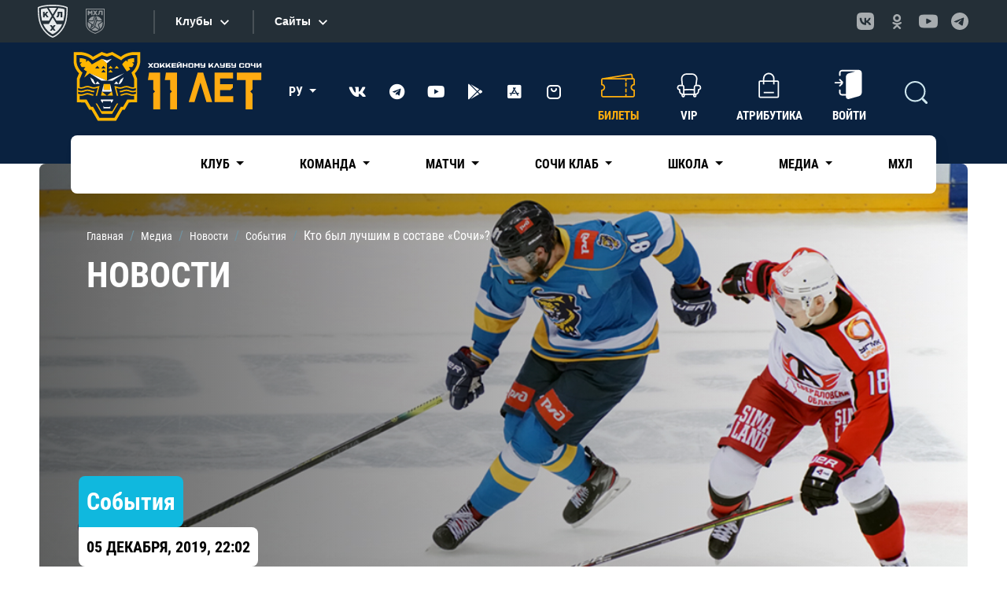

--- FILE ---
content_type: text/html; charset=UTF-8
request_url: https://www.hcsochi.ru/media/news/Kto-byl-luchshim-v-sostave-Sochi-9430/
body_size: 27496
content:

    <!DOCTYPE html>
<html xml:lang="ru" lang="ru">

    <head>

        <link href="/bitrix/js/ui/design-tokens/dist/ui.design-tokens.min.css?175991303523463" type="text/css"  rel="stylesheet" />
<link href="/bitrix/js/ui/fonts/opensans/ui.font.opensans.min.css?16672113682320" type="text/css"  rel="stylesheet" />
<link href="/bitrix/js/main/popup/dist/main.popup.bundle.min.css?175991316128056" type="text/css"  rel="stylesheet" />
<link href="/bitrix/cache/css/s1/2021_sochihk_news_inner/template_7b460dc48819f5a9b3c7ae29bdad1f1d/template_7b460dc48819f5a9b3c7ae29bdad1f1d_v1.css?1763647568673" type="text/css"  data-template-style="true" rel="stylesheet" />
        <meta name="description" content="ХК Сочи" />
        <script>if(!window.BX)window.BX={};if(!window.BX.message)window.BX.message=function(mess){if(typeof mess==='object'){for(let i in mess) {BX.message[i]=mess[i];} return true;}};</script>
<script>(window.BX||top.BX).message({"JS_CORE_LOADING":"Загрузка...","JS_CORE_NO_DATA":"- Нет данных -","JS_CORE_WINDOW_CLOSE":"Закрыть","JS_CORE_WINDOW_EXPAND":"Развернуть","JS_CORE_WINDOW_NARROW":"Свернуть в окно","JS_CORE_WINDOW_SAVE":"Сохранить","JS_CORE_WINDOW_CANCEL":"Отменить","JS_CORE_WINDOW_CONTINUE":"Продолжить","JS_CORE_H":"ч","JS_CORE_M":"м","JS_CORE_S":"с","JSADM_AI_HIDE_EXTRA":"Скрыть лишние","JSADM_AI_ALL_NOTIF":"Показать все","JSADM_AUTH_REQ":"Требуется авторизация!","JS_CORE_WINDOW_AUTH":"Войти","JS_CORE_IMAGE_FULL":"Полный размер"});</script>

<script src="/bitrix/js/main/core/core.min.js?1759913222229643"></script>

<script>BX.Runtime.registerExtension({"name":"main.core","namespace":"BX","loaded":true});</script>
<script>BX.setJSList(["\/bitrix\/js\/main\/core\/core_ajax.js","\/bitrix\/js\/main\/core\/core_promise.js","\/bitrix\/js\/main\/polyfill\/promise\/js\/promise.js","\/bitrix\/js\/main\/loadext\/loadext.js","\/bitrix\/js\/main\/loadext\/extension.js","\/bitrix\/js\/main\/polyfill\/promise\/js\/promise.js","\/bitrix\/js\/main\/polyfill\/find\/js\/find.js","\/bitrix\/js\/main\/polyfill\/includes\/js\/includes.js","\/bitrix\/js\/main\/polyfill\/matches\/js\/matches.js","\/bitrix\/js\/ui\/polyfill\/closest\/js\/closest.js","\/bitrix\/js\/main\/polyfill\/fill\/main.polyfill.fill.js","\/bitrix\/js\/main\/polyfill\/find\/js\/find.js","\/bitrix\/js\/main\/polyfill\/matches\/js\/matches.js","\/bitrix\/js\/main\/polyfill\/core\/dist\/polyfill.bundle.js","\/bitrix\/js\/main\/core\/core.js","\/bitrix\/js\/main\/polyfill\/intersectionobserver\/js\/intersectionobserver.js","\/bitrix\/js\/main\/lazyload\/dist\/lazyload.bundle.js","\/bitrix\/js\/main\/polyfill\/core\/dist\/polyfill.bundle.js","\/bitrix\/js\/main\/parambag\/dist\/parambag.bundle.js"]);
</script>
<script>BX.Runtime.registerExtension({"name":"fx","namespace":"window","loaded":true});</script>
<script>BX.Runtime.registerExtension({"name":"ui.tooltip","namespace":"BX.UI","loaded":true});</script>
<script>BX.Runtime.registerExtension({"name":"ui.design-tokens","namespace":"window","loaded":true});</script>
<script>BX.Runtime.registerExtension({"name":"ui.fonts.opensans","namespace":"window","loaded":true});</script>
<script>BX.Runtime.registerExtension({"name":"main.popup","namespace":"BX.Main","loaded":true});</script>
<script>BX.Runtime.registerExtension({"name":"popup","namespace":"window","loaded":true});</script>
<script>(window.BX||top.BX).message({"LANGUAGE_ID":"ru","FORMAT_DATE":"DD.MM.YYYY","FORMAT_DATETIME":"DD.MM.YYYY HH:MI:SS","COOKIE_PREFIX":"BITRIX_SM","SERVER_TZ_OFFSET":"10800","UTF_MODE":"Y","SITE_ID":"s1","SITE_DIR":"\/","USER_ID":"","SERVER_TIME":1768984196,"USER_TZ_OFFSET":0,"USER_TZ_AUTO":"Y","bitrix_sessid":"4fbb16cc770993c308ab1af6081d93b3"});</script>


<script  src="/bitrix/cache/js/s1/2021_sochihk_news_inner/kernel_main/kernel_main_v1.js?1763817000197433"></script>
<script src="/bitrix/js/main/popup/dist/main.popup.bundle.min.js?175991334167261"></script>
<script src="/bitrix/js/yandex.metrika/script.js?17022981226603"></script>
<script>BX.setJSList(["\/bitrix\/js\/main\/core\/core_fx.js","\/bitrix\/js\/main\/session.js","\/bitrix\/js\/main\/pageobject\/dist\/pageobject.bundle.js","\/bitrix\/js\/main\/core\/core_window.js","\/bitrix\/js\/main\/date\/main.date.js","\/bitrix\/js\/main\/core\/core_date.js","\/bitrix\/js\/main\/utils.js","\/bitrix\/components\/bitrix\/search.title\/script.js","\/local\/templates\/.default\/components\/bitrix\/search.title\/modal\/script.js"]);</script>
<script>BX.setCSSList(["\/local\/templates\/.default\/components\/bitrix\/breadcrumb\/2021\/style.css"]);</script>
<script>
					(function () {
						"use strict";

						var counter = function ()
						{
							var cookie = (function (name) {
								var parts = ("; " + document.cookie).split("; " + name + "=");
								if (parts.length == 2) {
									try {return JSON.parse(decodeURIComponent(parts.pop().split(";").shift()));}
									catch (e) {}
								}
							})("BITRIX_CONVERSION_CONTEXT_s1");

							if (cookie && cookie.EXPIRE >= BX.message("SERVER_TIME"))
								return;

							var request = new XMLHttpRequest();
							request.open("POST", "/bitrix/tools/conversion/ajax_counter.php", true);
							request.setRequestHeader("Content-type", "application/x-www-form-urlencoded");
							request.send(
								"SITE_ID="+encodeURIComponent("s1")+
								"&sessid="+encodeURIComponent(BX.bitrix_sessid())+
								"&HTTP_REFERER="+encodeURIComponent(document.referrer)
							);
						};

						if (window.frameRequestStart === true)
							BX.addCustomEvent("onFrameDataReceived", counter);
						else
							BX.ready(counter);
					})();
				</script>
        <script type="text/javascript">
            window.counters = [];
        </script>
        
<script>window[window.dataLayerName] = window[window.dataLayerName] || [];</script>



        <script  src="/bitrix/cache/js/s1/2021_sochihk_news_inner/template_b0c659777880192b5c6c28122f92dd3e/template_b0c659777880192b5c6c28122f92dd3e_v1.js?176364756817334"></script>
<script>new Image().src='https://hcsochi.ru/bitrix/spread.php?s=QklUUklYX1NNX0dVRVNUX0lEATIzNzA5NjAzATE4MDAwODgxOTYBLwEBAQJCSVRSSVhfU01fTEFTVF9WSVNJVAEyMS4wMS4yMDI2IDExOjI5OjU2ATE4MDAwODgxOTYBLwEBAQI%3D&k=3ec7077b31b3f05e95bbb4f05d85e2a8';
</script>




        <meta charset="utf-8">
        <meta name="viewport" content="width=device-width, initial-scale=1, shrink-to-fit=no">

        <link rel="preconnect" href="https://fonts.gstatic.com">
        <link href="https://fonts.googleapis.com/css2?family=Roboto+Condensed:ital,wght@0,300;0,400;0,700;1,300;1,400;1,700&family=Roboto:ital,wght@0,300;0,400;0,700;0,900;1,300;1,400;1,700;1,900&display=swap"
              rel="stylesheet">


        <link href="/local/templates/2021_sochihk_default/assets/css/bootstrap.min.css" rel="stylesheet">
        <link href="/local/templates/2021_sochihk_default/assets/css/all.min.css" rel="stylesheet">
        <link href="/local/templates/2021_sochihk_default/assets/css/fontawesome.min.css" rel="stylesheet">
        <link href="/local/templates/2021_sochihk_default/assets/css/slick.css" rel="stylesheet">
        <link href="/local/templates/2021_sochihk_default/assets/css/jquery.fancybox.min.css" rel="stylesheet">
        <link href="/local/templates/2021_sochihk_default/assets/css/swiper-bundle.min.css" rel="stylesheet">
        <link href="/local/templates/2021_sochihk_default/assets/css/bootstrap-select.min.css" rel="stylesheet">
        <link href="/local/templates/2021_sochihk_default/assets/css/styles.min.css?c=22" rel="stylesheet">
        <link href="/local/templates/2021_sochihk_default/assets/css/media.css?c=22" rel="stylesheet">

        <link href="/local/templates/2021_sochihk_default/custom/custom.css?c=22" rel="stylesheet">
<!--        <link href="--><!--custom/im/custom.css" rel="stylesheet">-->
        <link href="/local/templates/2021_sochihk_default/custom/custom_main_amigo.min.css" rel="stylesheet">


<!--        <link rel="shortcut icon" href="--><!--assets/favicon.ico" type="image/x-icon">-->

        <link rel="icon" type="image/png" href="/upload/logo/LOGO_SOCHI_120.png">
        <link rel="apple-touch-icon" href="/upload/logo/LOGO_SOCHI_120.png">

        <title> Официальный сайт ХК Сочи</title>

        <!-- Yandex.Metrika counter -->
        <script type="text/javascript">
            (function(m,e,t,r,i,k,a){
                m[i]=m[i]||function(){(m[i].a=m[i].a||[]).push(arguments)};
                m[i].l=1*new Date();
                for (var j = 0; j < document.scripts.length; j++) {if (document.scripts[j].src === r) { return; }}
                k=e.createElement(t),a=e.getElementsByTagName(t)[0],k.async=1,k.src=r,a.parentNode.insertBefore(k,a)
            })(window, document,'script','https://mc.yandex.ru/metrika/tag.js?id=90157155', 'ym');

            ym(90157155, 'init', {ssr:true, webvisor:true, clickmap:true, accurateTrackBounce:true, trackLinks:true});
        </script>
        <noscript><div><img src="https://mc.yandex.ru/watch/90157155" style="position:absolute; left:-9999px;" alt="" /></div></noscript>
        <!-- /Yandex.Metrika counter -->

    </head>

<body class="inner-page">

    <div id="panel">
            </div>

    <div id="n_menu_bl" class="s_khl_menu_n_menu_bl"></div>
    <script src="//www.khl.ru/nav/js/scripts.php?type=khl&lang=ru"
            async></script>

    <!---->
    <!--    <div class="up-btn">-->
    <!--        <svg width="40" height="40" viewBox="0 0 40 40" fill="none" xmlns="http://www.w3.org/2000/svg">-->
    <!--            <path fill-rule="evenodd" clip-rule="evenodd" d="M39.9997 24.2857C39.9997 32.9645 31.0456 40 20 40C8.95432 40 0.000305176 32.9645 0.000305176 24.2857C0.000305176 21.3623 0.000305176 18.6377 0.000305176 15.7144H0.00512403C0.202697 24.1031 9.07817 30.8572 20 30.8572C30.9218 30.8572 39.7972 24.1031 39.9948 15.7144H39.9996C39.9996 18.6377 39.9996 21.3623 39.9996 24.2857H39.9997Z" fill="#383838" />-->
    <!--            <path d="M22.4995 30.7377V39.8782C22.1685 39.9106 21.8351 39.9366 21.4995 39.9562V30.8143C21.8351 30.795 22.1685 30.7695 22.4995 30.7377V30.7377ZM39.6419 27.2537C39.4123 28.1973 39.0758 29.1112 38.6419 29.9868V21.0263C39.0758 20.1666 39.412 19.2694 39.6419 18.3428V27.2537V27.2537ZM38.499 30.266C38.2048 30.8273 37.8706 31.3724 37.4989 31.8985V22.9028C37.8706 22.3861 38.2051 21.8512 38.499 21.3004V30.266V30.266ZM37.3561 32.0989C37.0468 32.5221 36.7126 32.9329 36.356 33.3303V24.3088C36.7126 23.9187 37.0468 23.5157 37.3561 23.0998V32.0989V32.0989ZM36.2132 33.4867C35.8968 33.8303 35.5629 34.1637 35.2131 34.4857V25.4432C35.5629 25.1272 35.8968 24.7998 36.2132 24.4624V33.4868V33.4867ZM35.0702 34.6161C34.7499 34.9043 34.416 35.1835 34.0702 35.4525V26.3925C34.4163 26.1281 34.7499 25.8542 35.0702 25.5713V34.616V34.6161ZM33.3562 35.9815C33.0322 36.2102 32.6988 36.4311 32.3561 36.6431V27.5612C32.6991 27.3532 33.0322 27.136 33.3562 26.9115V35.9815V35.9815ZM31.6423 37.0637C31.3164 37.2474 30.9827 37.4235 30.6423 37.5918V28.493C30.9827 28.3277 31.3161 28.1548 31.6423 27.9745V37.0637V37.0637ZM29.9282 37.9297C29.6008 38.0771 29.2672 38.2172 28.9282 38.3501V29.2371C29.2669 29.1064 29.6006 28.9695 29.9282 28.8249V37.9297V37.9297ZM27.6424 38.8107C27.3133 38.9179 26.98 39.0179 26.6423 39.1115V29.9846C26.98 29.8927 27.3133 29.7949 27.6424 29.6898V38.8107V38.8107ZM25.3568 39.4292C25.0269 39.5012 24.6933 39.5664 24.3568 39.6251V30.4891C24.6933 30.4313 25.0266 30.3675 25.3568 30.2966V39.4292V39.4292ZM18.5005 39.9562C18.1648 39.9366 17.8312 39.9106 17.5004 39.8782V30.7377C17.8315 30.7695 18.1648 30.795 18.5005 30.8143V39.9562V39.9562ZM15.6432 39.6251C15.3064 39.5662 14.9731 39.5012 14.6431 39.4292V30.2967C14.9731 30.3673 15.3064 30.4313 15.6432 30.4891V39.6251V39.6251ZM13.3576 39.1115C13.02 39.0179 12.6866 38.9179 12.3575 38.8107V29.6898C12.6864 29.7949 13.02 29.893 13.3576 29.9846V39.1115V39.1115ZM11.0718 38.3501C10.733 38.2172 10.3994 38.0771 10.0717 37.9297V28.8249C10.3994 28.9698 10.733 29.1064 11.0718 29.2371V38.3501V38.3501ZM9.35767 37.5918C9.01723 37.4235 8.68388 37.2472 8.35761 37.0638V27.9746C8.68388 28.1548 9.01751 28.3275 9.35767 28.493V37.5919V37.5918ZM7.64385 36.6431C7.30087 36.4311 6.9678 36.2103 6.6438 35.9815V26.9115C6.9678 27.1363 7.30115 27.3532 7.64385 27.5612V36.6431V36.6431ZM5.92976 35.4526C5.58365 35.1833 5.25002 34.9043 4.9297 34.6161V25.5714C5.2503 25.8545 5.58365 26.1284 5.92976 26.3926V35.4526V35.4526ZM4.78684 34.4857C4.43677 34.1637 4.10313 33.8303 3.78679 33.4867V24.4624C4.10341 24.8 4.43676 25.1272 4.78684 25.4432V34.4857V34.4857ZM3.64392 33.3303C3.28733 32.9329 2.95313 32.5221 2.64387 32.0989V23.0999C2.95341 23.5154 3.28733 23.9188 3.64392 24.3088V33.3303V33.3303ZM2.501 31.8985C2.12938 31.3724 1.7949 30.8273 1.50095 30.2661V21.3004C1.79518 21.8515 2.12938 22.3861 2.501 22.9028V31.8985V31.8985ZM1.35809 29.9868C0.924105 29.1112 0.587921 28.1973 0.358032 27.2537V18.3428C0.587637 19.2691 0.924105 20.1668 1.35809 21.0263V29.9868V29.9868Z" fill="#2C2C2C" />-->
    <!--            <path fill-rule="evenodd" clip-rule="evenodd" d="M39.9974 15.5698L39.9997 15.7141C39.9997 24.3932 31.0456 31.4287 20 31.4287C8.95432 31.4287 0.000305176 24.3932 0.000305176 15.7141L0.00257287 15.5698C0.101218 24.0255 9.01554 30.8569 20 30.8569C30.9844 30.8569 39.8987 24.0255 39.9973 15.5698H39.9974Z" fill="#4D4D4D" />-->
    <!--            <path d="M19.9998 30.8573C31.0454 30.8573 39.9996 23.9496 39.9996 15.4286C39.9996 6.90763 31.0454 0 19.9998 0C8.95422 0 0 6.90763 0 15.4286C0 23.9496 8.95422 30.8573 19.9998 30.8573Z" fill="black" />-->
    <!--            <path class="up-btn__arrow" fill-rule="evenodd" clip-rule="evenodd" d="M13.6459 14.6463L13.6544 14.6378L19.6468 8.64627C19.8418 8.45124 20.1587 8.45124 20.3537 8.64627L26.3543 14.6463C26.5494 14.8413 26.5494 15.1582 26.3543 15.3533C26.2568 15.4508 26.129 15.4995 26.0009 15.4995V15.4998H23.001V22.4982C23.001 22.774 22.7756 22.9996 22.4998 22.9996H17.5001C17.2243 22.9996 16.999 22.774 16.999 22.4982V15.4998H13.9994C13.7233 15.4998 13.4993 15.2759 13.4993 14.9998C13.4993 14.8617 13.5555 14.7367 13.6459 14.6463L13.6459 14.6463Z" fill="white" />-->
    <!--        </svg>-->
    <!--    </div>-->

<div class="wrapper">


    <div class="bottom-fixed">
        <div class="container">
            <div class="bottom-fixed__row">

                <a href="https://tickets.hcsochi.ru/" class="bottom-fixed-item" target="_blank">
    <div class="bottom-fixed-item__icon">
        <i class="ticket-icon">
            <svg width="28" height="38" viewBox="0 0 28 38" fill="none" xmlns="http://www.w3.org/2000/svg">
                <path fill-rule="evenodd" clip-rule="evenodd" d="M1.00011 35.0003V3.0001C1.00011 1.89997 1.89983 1.00024 2.99996 1.00024H7.99973C7.99973 4.31425 10.6861 7.00067 14.0002 7.00067C17.3142 7.00067 20.0006 4.31425 20.0006 1.00024H25.0001C26.1002 1.00024 26.9999 1.9011 26.9999 3.0001V35.0003C26.9999 36.0993 26.0991 37.0001 25.0001 37.0001H20.0006C20.0006 33.6861 17.3142 30.9997 14.0002 30.9997C10.6861 30.9997 7.99973 33.6861 7.99973 37.0001H2.99996C1.90068 37.0001 1.00011 36.1004 1.00011 35.0003V35.0003Z" stroke="white" stroke-width="2.00014" stroke-linecap="round" stroke-linejoin="round"/>
                <path d="M2.99995 14.9995H25.0001" stroke="white" stroke-width="2.00014" stroke-dasharray="2 2"/>
            </svg>
        </i>
    </div>
    <div class="bottom-fixed-item__text">
        Билеты
    </div>
</a>
                <a href="https://shop.hcsochi.ru/" class="bottom-fixed-item" target="_blank">
    <div class="bottom-fixed-item__icon">
        <i class="shop-icon">
            <svg width="32" height="40" viewBox="0 0 32 40" fill="none" xmlns="http://www.w3.org/2000/svg">
                <path fill-rule="evenodd" clip-rule="evenodd" d="M28.9957 11.0025L30.9953 36.9952C31.0795 38.0882 30.0919 38.9945 28.996 38.9945H3.00252C1.90608 38.9945 0.934627 38.0933 1.00321 36.9952L3.0028 11.0025C3.08725 9.90548 3.90227 9.00317 5.0021 9.00317H26.9965C28.0963 9.00317 28.9272 9.90605 28.9958 11.0025H28.9957Z" stroke="white" stroke-width="1.99959"/>
                <path d="M21.998 13.0018V7.00329C21.998 3.70436 19.2985 1.00537 16.0001 1.00537H15.9996C12.7012 1.00537 10.0016 3.70493 10.0016 7.00329V13.0018" stroke="white" stroke-width="1.99959" stroke-linecap="round" stroke-linejoin="round"/>
            </svg>
        </i>
    </div>
    <div class="bottom-fixed-item__text">
        Магазин
    </div>
</a>

                <a href="https://club.hcsochi.ru/" class="bottom-fixed-item">
    <div class="bottom-fixed-item__icon">
        <i class="loyalty-icon">
            <svg width="38" height="38" viewBox="0 0 38 38" fill="none" xmlns="http://www.w3.org/2000/svg">
                <path d="M19 36.9999C28.941 36.9999 36.9998 28.9411 36.9998 19.0001C36.9998 9.05904 28.941 1.00024 19 1.00024C9.05897 1.00024 1.00017 9.05904 1.00017 19.0001C1.00017 28.9411 9.05897 36.9999 19 36.9999Z" stroke="white" stroke-width="2.00012"/>
                <path fill-rule="evenodd" clip-rule="evenodd" d="M19 8.18188L22.401 14.5564L29.5145 15.8209L24.5027 21.0254L25.4984 28.182L19 25.0236L12.5016 28.182L13.4975 21.0254L8.4855 15.8209L15.5991 14.5564L19 8.18188Z" stroke="white" stroke-width="2.00012" stroke-linecap="round" stroke-linejoin="round"/>
            </svg>
        </i>
    </div>
    <div class="bottom-fixed-item__text">
        Сочи Клаб
    </div>
</a>
                <a href="https://lk.hcsochi.ru" class="bottom-fixed-item">
    <div class="bottom-fixed-item__icon">
        <i class="lk-icon">
            <svg width="32" height="34" viewBox="0 0 32 34" fill="none" xmlns="http://www.w3.org/2000/svg">
                <path d="M16 16.9998C20.4183 16.9998 23.9999 13.4181 23.9999 8.99991C23.9999 4.58168 20.4183 1 16 1C11.5818 1 8.00014 4.58168 8.00014 8.99991C8.00014 13.4181 11.5818 16.9998 16 16.9998Z" stroke="white" stroke-width="2.00014" stroke-linecap="round" stroke-linejoin="round"/>
                <path d="M1.00007 32.9999C2.81907 26.5117 8.97145 21.9998 16.0001 21.9998C23.0286 21.9998 29.181 26.5117 31.0001 32.9999" stroke="white" stroke-width="2.00014" stroke-linecap="round" stroke-linejoin="round"/>
            </svg>
        </i>
    </div>
    <div class="bottom-fixed-item__text">
        Кабинет
    </div>
</a>

                <div class="mobile-burger">
                    <div class="mobile-burger-btn">
                        <div class="mobile-burger-btn__icon">
                            <i class="icon-burger"></i>
                        </div>
                        <div class="mobile-burger-btn__text">Меню</div>
                    </div>
                    <div class="mobile-burger-body">
                        <div class="mobile-burger-body__close">
                            <i class="mob-close"></i>
                        </div>
                        <div class="mobile-burger-body__logo">
                            <a href="/">
                                
                                <img src="/local/templates/2021_sochihk_default/custom/images/HC_Sochi_horizontal-navy.png" width="150" alt="" title="" style="max-width: 150px;">
                            </a>
                        </div>

                        <ul class="mobile-burger-body__list">

			<li class="dropdown ">
		<a class="dropdown-toggle" href="/club/" role="button" id="dropdownMenuLink"  data-bs-toggle="dropdown" aria-haspopup="true" aria-expanded="false">
			Клуб		</a>

		<div class="dropdown-menu" aria-labelledby="dropdownMenuLink">
						<a class="dropdown-item " href="/club/history/">История</a>
						<a class="dropdown-item " href="/club/partner/">Спонсоры и партнеры</a>
						<a class="dropdown-item " href="/club/cooperation/">Сотрудничество</a>
						<a class="dropdown-item " href="/club/arena/">ДС «Большой»</a>
						<a class="dropdown-item " href="/club/contacts/">Контакты</a>
					</div>
	</li>
	
			<li class="dropdown ">
		<a class="dropdown-toggle" href="/team/" role="button" id="dropdownMenuLink"  data-bs-toggle="dropdown" aria-haspopup="true" aria-expanded="false">
			Команда		</a>

		<div class="dropdown-menu" aria-labelledby="dropdownMenuLink">
						<a class="dropdown-item " href="/team/coaches/">Тренерский штаб</a>
						<a class="dropdown-item " href="/team/">Игроки</a>
						<a class="dropdown-item " href="/team/staff/">Персонал</a>
						<a class="dropdown-item " href="/team/mascot/">Талисман</a>
						<a class="dropdown-item " href="/team/direction/">Спортивное руководство</a>
					</div>
	</li>
	
			<li class="dropdown ">
		<a class="dropdown-toggle" href="/games/" role="button" id="dropdownMenuLink"  data-bs-toggle="dropdown" aria-haspopup="true" aria-expanded="false">
			Матчи		</a>

		<div class="dropdown-menu" aria-labelledby="dropdownMenuLink">
						<a class="dropdown-item " href="/games/">Календарь игр</a>
						<a class="dropdown-item " href="/games/statistics/">Статистика</a>
					</div>
	</li>
	
			<li class="dropdown ">
		<a class="dropdown-toggle" href="/fan-zone/" role="button" id="dropdownMenuLink"  data-bs-toggle="dropdown" aria-haspopup="true" aria-expanded="false">
			Сочи Клаб		</a>

		<div class="dropdown-menu" aria-labelledby="dropdownMenuLink">
						<a class="dropdown-item " href="https://club.hcsochi.ru/">Программа лояльности</a>
						<a class="dropdown-item " href="/fan-zone/leo-i-sochi-queens/">Sochi Queens</a>
						<a class="dropdown-item " href="/fan-zone/">Фан-сектор</a>
						<a class="dropdown-item " href="/fan-zone/stickers/">Стикеры</a>
						<a class="dropdown-item " href="/fan-zone/fans-guide/">Путеводитель болельщика</a>
						<a class="dropdown-item " href="/fan-zone/family-sector/">Семейный сектор</a>
						<a class="dropdown-item " href="/fan-zone/bar/">Сочи Клаб Бар</a>
					</div>
	</li>
	
			<li class="dropdown ">
		<a class="dropdown-toggle" href="/school/" role="button" id="dropdownMenuLink"  data-bs-toggle="dropdown" aria-haspopup="true" aria-expanded="false">
			Школа		</a>

		<div class="dropdown-menu" aria-labelledby="dropdownMenuLink">
						<a class="dropdown-item " href="/school/">Школа</a>
						<a class="dropdown-item " href="/school/coach/">Тренерский штаб</a>
						<a class="dropdown-item " href="/school/faq/">Часто задаваемые вопросы</a>
						<a class="dropdown-item " href="/school/novyy-nabor/">Новый набор</a>
						<a class="dropdown-item " href="/school/svedeniya-ob-obrazovatelnoy-organizatsii/">Сведения об образовательной организации</a>
					</div>
	</li>
	
			<li class="dropdown ">
		<a class="dropdown-toggle" href="/media/" role="button" id="dropdownMenuLink"  data-bs-toggle="dropdown" aria-haspopup="true" aria-expanded="false">
			Медиа		</a>

		<div class="dropdown-menu" aria-labelledby="dropdownMenuLink">
						<a class="dropdown-item active" href="/media/news/">Новости</a>
						<a class="dropdown-item " href="/media/photo/">Фото</a>
						<a class="dropdown-item " href="/media/video/">Видео</a>
						<a class="dropdown-item " href="/media/programs/">Программки</a>
						<a class="dropdown-item " href="/media/accreditation/">Аккредитация</a>
						<a class="dropdown-item " href="https://brandbook.hcsochi.ru/">Брендбук</a>
					</div>
	</li>
	
			<li class=""><a href="https://mhl.hcsochi.ru/">МХЛ</a>
	</li>
	
	
</ul>

                        <div class="soc">

                            <ul>
	<li><a target="_blank" class="vk" href="https://vk.com/hcsochi"><i class="fab fa-vk"></i></a></li>
	<li><a target="_blank" class="telegram" href="https://t.me/sochihc"><i class="fab fa-telegram"></i></a></li>
	 <!--    <li><a  target="_blank"  class="twitter" href="https://twitter.com/HCSochi"><i class="fab fa-twitter"></i></a></li>!-->
	<li><a target="_blank" class="youtube" href="https://www.youtube.com/user/sochihc"><i class="fab fa-youtube"></i></a></li>
	<li><a target="_blank" href="https://play.google.com/store/apps/details?id=ru.hcsochi"><i class="fab fa-google-play"></i></a></li>
	<li><a target="_blank" href="https://apps.apple.com/ru/app/хк-сочи/id1661551981"><i class="fab fa-app-store-ios"></i></a></li>
<li><a target="_blank" href="/upload/app/hcsochi_1_0_41.apk">
<svg width="24" height="24" viewBox="0 0 24 24" fill="none" xmlns="http://www.w3.org/2000/svg">
<path d="M16 4H8C5.79086 4 4 5.79086 4 8V16C4 18.2091 5.79086 20 8 20H16C18.2091 20 20 18.2091 20 16V8C20 5.79086 18.2091 4 16 4Z" stroke="white" stroke-width="2" stroke-linecap="round" stroke-linejoin="round"/>
<path d="M9 8C9 8.79565 9.31607 9.55871 9.87868 10.1213C10.4413 10.6839 11.2044 11 12 11C12.7956 11 13.5587 10.6839 14.1213 10.1213C14.6839 9.55871 15 8.79565 15 8" stroke="white" stroke-width="2" stroke-linecap="round" stroke-linejoin="round"/>
</svg>
</a></li>
</ul>
                        </div>
                    </div>
                </div>
            </div>
        </div>
    </div>

    <header>
        <div class="header-bg">
            <div class="mobile-header">
                <div class="container">
                    <div class="mobile-header__row">
                        <a class="logo" href="/">
                                <span class="logo__img" style="width: 150px;">

                                    

                                    <img src="/local/templates/2021_sochihk_default/custom/images/HC_Sochi_horizontal-white.png" alt="" title="" style="padding-top: 10px;max-width: 190px;">
                                </span>
                            <span class="logo__body">
                                    <!--<img src="/local/templates/2021_sochihk_default/custom\images\HC_Sochi_horizontal-navy.png">!-->                                </span>
                        </a>
                                                                        <div class="lang">
                            <div class="dropdown">
                                <a class="dropdown-toggle" href="#" role="button" id="dropdownMenuLink"
                                   data-bs-toggle="dropdown" aria-expanded="false">
                                    РУ                                </a>

                                <ul class="dropdown-menu dropdown-menu-end" aria-labelledby="dropdownMenuLink">
                                    <li><a class="dropdown-item active"
                                           href="/">РУ</a></li>
                                    <li><a class="dropdown-item " href="/en/">EN</a>
                                    </li>
                                </ul>
                            </div>
                        </div>
                        
                    </div>
                </div>
            </div>

            <div class="header-top">
                <div class="container">
                    <div class="header-top__row">
                        <a class="logo" href="/">
                                                        <span class="logo__img" style="margin-right:0px;width: 250px;">

                                    <!--<img src="custom/images/HC_Sochi_horizontal-white.png" alt="" title="">!-->
                                    <!--<img src="custom/images/logo_ten_year.svg" alt="" title="">!-->
                                    <img src="/local/templates/2021_sochihk_default/custom/images/logo_eleven_year.svg" alt="" title="">
                                </span>
                            <span class="logo__body">
                                    <!--<img src="/local/templates/2021_sochihk_default/custom\images\HC_Sochi_horizontal-navy.png">!-->                                </span>

                        </a>
                        <div class="lang">
                            <div class="dropdown">
                                <a class="dropdown-toggle" href="#" role="button" id="dropdownMenuLink"
                                   data-bs-toggle="dropdown" aria-expanded="false">
                                    РУ                                </a>

                                <ul class="dropdown-menu dropdown-menu-end" aria-labelledby="dropdownMenuLink">
                                    <li><a class="dropdown-item active"
                                           href="/">РУ</a></li>
                                    <li><a class="dropdown-item " href="/en/">EN</a>
                                    </li>
                                </ul>
                            </div>
                        </div>

                        <div class="soc">
                            <ul>
	<li><a target="_blank" class="vk" href="https://vk.com/hcsochi"><i class="fab fa-vk"></i></a></li>
	<li><a target="_blank" class="telegram" href="https://t.me/sochihc"><i class="fab fa-telegram"></i></a></li>
	 <!--    <li><a  target="_blank"  class="twitter" href="https://twitter.com/HCSochi"><i class="fab fa-twitter"></i></a></li>!-->
	<li><a target="_blank" class="youtube" href="https://www.youtube.com/user/sochihc"><i class="fab fa-youtube"></i></a></li>
	<li><a target="_blank" href="https://play.google.com/store/apps/details?id=ru.hcsochi"><i class="fab fa-google-play"></i></a></li>
	<li><a target="_blank" href="https://apps.apple.com/ru/app/хк-сочи/id1661551981"><i class="fab fa-app-store-ios"></i></a></li>
<li><a target="_blank" href="/upload/app/hcsochi_1_0_41.apk">
<svg width="24" height="24" viewBox="0 0 24 24" fill="none" xmlns="http://www.w3.org/2000/svg">
<path d="M16 4H8C5.79086 4 4 5.79086 4 8V16C4 18.2091 5.79086 20 8 20H16C18.2091 20 20 18.2091 20 16V8C20 5.79086 18.2091 4 16 4Z" stroke="white" stroke-width="2" stroke-linecap="round" stroke-linejoin="round"/>
<path d="M9 8C9 8.79565 9.31607 9.55871 9.87868 10.1213C10.4413 10.6839 11.2044 11 12 11C12.7956 11 13.5587 10.6839 14.1213 10.1213C14.6839 9.55871 15 8.79565 15 8" stroke="white" stroke-width="2" stroke-linecap="round" stroke-linejoin="round"/>
</svg>
</a></li>
</ul>                        </div>

                        <div class="header-top__right">
                            
                            
                            <div class="header-list">

                                <a href="https://tickets.hcsochi.ru/" class="header-list-item active" target="_blank">
										<span class="header-list-item__icon pulse">
											<i class="ticket-icon">
												<svg width="43" height="31" viewBox="0 0 43 31" fill="none" xmlns="http://www.w3.org/2000/svg">
<path d="M30.7868 9.72112C30.7868 10.2047 31.1788 10.5967 31.6623 10.5967C32.1459 10.5967 32.5379 10.2047 32.5379 9.72112H30.7868ZM32.5379 12.4301C32.5379 11.9466 32.1459 11.5546 31.6623 11.5546C31.1788 11.5546 30.7868 11.9466 30.7868 12.4301H32.5379ZM30.7868 16.5192C30.7868 17.0027 31.1788 17.3947 31.6623 17.3947C32.1459 17.3947 32.5379 17.0027 32.5379 16.5192H30.7868ZM32.5379 20.3016C32.5379 19.818 32.1459 19.426 31.6623 19.426C31.1788 19.426 30.7868 19.818 30.7868 20.3016H32.5379ZM30.7868 23.8284C30.7868 24.3119 31.1788 24.7039 31.6623 24.7039C32.1459 24.7039 32.5379 24.3119 32.5379 23.8284H30.7868ZM32.5379 27.2018C32.5379 26.7183 32.1459 26.3263 31.6623 26.3263C31.1788 26.3263 30.7868 26.7183 30.7868 27.2018H32.5379ZM39.2365 2.63421L40.1055 2.5275L39.2365 2.63421ZM41.2243 8.35732V14.4925H42.9754V8.35732H41.2243ZM42.0014 13.7155H41.8966V15.4665H42.0014V13.7155ZM41.8966 22.5423H42.0014V20.7913H41.8966V22.5423ZM41.2243 21.7653V28.4065H42.9754V21.7653H41.2243ZM40.7529 28.8779H2.30619V30.629H40.7529V28.8779ZM1.83476 28.4065V21.7546H0.0837011V28.4065H1.83476ZM5.16928 18.42V17.8378H3.41822V18.42H5.16928ZM1.83476 14.5032V8.35732H0.0837011V14.5032H1.83476ZM2.30619 7.88588H2.97967V6.13482H2.30619V7.88588ZM3.11773 7.87493L37.8252 2.33284L37.5491 0.603687L2.84162 6.14578L3.11773 7.87493ZM2.97967 7.88588H39.7739V6.13482H2.97967V7.88588ZM39.7739 7.88588H40.7529V6.13482H39.7739V7.88588ZM38.3675 2.74092L38.9049 7.11706L40.6429 6.90364L40.1055 2.5275L38.3675 2.74092ZM30.7868 7.52326V9.72112H32.5379V7.52326H30.7868ZM30.7868 12.4301V16.5192H32.5379V12.4301H30.7868ZM30.7868 20.3016V23.8284H32.5379V20.3016H30.7868ZM30.7868 27.2018V29.3997H32.5379V27.2018H30.7868ZM37.8252 2.33284C38.089 2.29073 38.335 2.47586 38.3675 2.74092L40.1055 2.5275C39.9521 1.27794 38.7923 0.405172 37.5491 0.603687L37.8252 2.33284ZM1.04698 13.7155C1.48206 13.7155 1.83476 14.0682 1.83476 14.5032H0.0837011C0.0837011 15.0352 0.514974 15.4665 1.04698 15.4665V13.7155ZM5.16928 17.8378C5.16928 15.5611 3.32366 13.7155 1.04698 13.7155V15.4665C2.35658 15.4665 3.41822 16.5282 3.41822 17.8378H5.16928ZM1.04698 22.5423C3.32366 22.5423 5.16928 20.6967 5.16928 18.42H3.41822C3.41822 19.7296 2.35658 20.7913 1.04698 20.7913V22.5423ZM1.83476 21.7546C1.83476 22.1896 1.48205 22.5423 1.04698 22.5423V20.7913C0.51498 20.7913 0.0837011 21.2225 0.0837011 21.7546H1.83476ZM2.30619 28.8779C2.04583 28.8779 1.83476 28.6668 1.83476 28.4065H0.0837011C0.0837011 29.6339 1.07875 30.629 2.30619 30.629V28.8779ZM41.2243 28.4065C41.2243 28.6668 41.0133 28.8779 40.7529 28.8779V30.629C41.9803 30.629 42.9754 29.6339 42.9754 28.4065H41.2243ZM42.0014 22.5423C41.5722 22.5423 41.2243 22.1944 41.2243 21.7653H42.9754C42.9754 21.2273 42.5393 20.7913 42.0014 20.7913V22.5423ZM37.4832 18.1289C37.4832 20.5664 39.4591 22.5423 41.8966 22.5423V20.7913C40.4262 20.7913 39.2342 19.5993 39.2342 18.1289H37.4832ZM41.8966 13.7155C39.4591 13.7155 37.4832 15.6914 37.4832 18.1289H39.2342C39.2342 16.6585 40.4262 15.4665 41.8966 15.4665V13.7155ZM41.2243 14.4925C41.2243 14.0634 41.5722 13.7155 42.0014 13.7155V15.4665C42.5393 15.4665 42.9754 15.0305 42.9754 14.4925H41.2243ZM42.9754 8.35732C42.9754 7.12987 41.9803 6.13482 40.7529 6.13482V7.88588C41.0133 7.88588 41.2243 8.09695 41.2243 8.35732H42.9754ZM1.83476 8.35732C1.83476 8.09695 2.04583 7.88588 2.30619 7.88588V6.13482C1.07874 6.13482 0.0837011 7.12987 0.0837011 8.35732H1.83476Z" fill="#FFB600"/>
</svg>

											</i>
										</span>
    <span class="header-list-item__text">
											<span>Билеты</span>

										    </span>
</a>                                <a href="https://vip.hcsochi.ru/" class="header-list-item" target="_blank">
											<span class="header-list-item__icon">
												<i class="shop-icon">
													<svg width="32" height="31" viewBox="0 0 32 31" fill="none" xmlns="http://www.w3.org/2000/svg">
<path fill-rule="evenodd" clip-rule="evenodd" d="M12.5236 2.02309C9.48461 2.02309 7.11045 4.64782 7.41434 7.67159L8.14078 14.8997C9.21568 15.2828 9.98508 16.3096 9.98508 17.5161V20.3231C12.4484 19.9515 17.3314 19.563 21.8644 20.3042V17.5161C21.8644 16.2681 22.6877 15.2123 23.8208 14.8624L24.7724 7.84847C25.1906 4.76637 22.7944 2.02309 19.684 2.02309H12.5236ZM9.98508 25.7812V22.0741C12.2683 21.703 17.3227 21.2627 21.8644 22.0588V25.7812C21.8644 25.8265 21.866 25.8715 21.8692 25.9161L9.98028 25.9161C9.98346 25.8715 9.98508 25.8265 9.98508 25.7812ZM10.5892 27.6461V28.8005C10.5892 29.8306 9.75423 30.6655 8.72422 30.6655H8.19739C7.16738 30.6655 6.33239 29.8306 6.33239 28.8005V27.3719C4.44743 26.7078 3.09647 24.9112 3.09647 22.7991V21.6439C1.6895 21.4437 0.607666 20.234 0.607666 18.7717V18.2061C0.607666 16.2914 2.15985 14.7392 4.07457 14.7392H6.38594L5.69302 7.84458C5.28674 3.8021 8.46076 0.293091 12.5236 0.293091H19.684C23.8423 0.293091 27.0458 3.96059 26.4867 8.08107L25.5833 14.7392H27.7749C29.6896 14.7392 31.2418 16.2914 31.2418 18.2061V18.7717C31.2418 20.234 30.16 21.4437 28.753 21.6439V22.7991C28.753 25.0011 27.2846 26.8602 25.2735 27.4505V28.8005C25.2735 29.8306 24.4385 30.6655 23.4085 30.6655H22.8817C21.8516 30.6655 21.0167 29.8306 21.0167 28.8005V27.6461L10.5892 27.6461ZM8.13532 27.6461H8.85922V28.8005C8.85922 28.8751 8.79878 28.9355 8.72422 28.9355H8.19739C8.12283 28.9355 8.06239 28.8751 8.06239 28.8005V27.6462H8.12008C8.12517 27.6462 8.13025 27.6461 8.13532 27.6461ZM7.92416 25.9161C6.21157 25.9057 4.82647 24.5141 4.82647 22.7991V21.2605C4.82647 20.5329 4.2366 19.943 3.50896 19.943C2.86207 19.943 2.33767 19.4186 2.33767 18.7717V18.2061C2.33767 17.2468 3.11531 16.4692 4.07457 16.4692H7.20823C7.78639 16.4692 8.25508 16.9379 8.25508 17.5161V25.7812C8.25508 25.8544 8.19681 25.914 8.12412 25.9161H7.92416ZM22.7467 27.6461V28.8005C22.7467 28.8751 22.8071 28.9355 22.8817 28.9355H23.4085C23.483 28.9355 23.5435 28.8751 23.5435 28.8005V27.6461H22.7467ZM23.925 25.9161C25.6377 25.9058 27.023 24.5142 27.023 22.7991V21.2605C27.023 20.5329 27.6129 19.943 28.3405 19.943C28.9874 19.943 29.5118 19.4186 29.5118 18.7717V18.2061C29.5118 17.2468 28.7341 16.4692 27.7749 16.4692H24.6412C24.0631 16.4692 23.5944 16.9379 23.5944 17.5161V25.7812C23.5944 25.8544 23.6527 25.914 23.7254 25.9161H23.925Z" fill="white"/>
</svg>

												</i>
											</span>
											<span class="header-list-item__text">
												<span>VIP</span>

											</span>
										</a>
                                <a href="https://shop.hcsochi.ru/" class="header-list-item" target="_blank">
										<span class="header-list-item__icon">
											<i class="shop-icon">
												<svg width="27" height="33" viewBox="0 0 27 33" fill="none" xmlns="http://www.w3.org/2000/svg">
<path d="M6.67891 15.1799V7.88993C6.67891 4.29615 9.59225 1.38281 13.186 1.38281V1.38281C16.7798 1.38281 19.6932 4.29615 19.6932 7.88993V15.1799M6.67891 25.6501H19.6932M25.3685 12.4978V30.1902C25.3685 30.9793 24.7288 31.619 23.9397 31.619H2.52865C1.73955 31.619 1.09985 30.9793 1.09985 30.1902V12.4978C1.09985 11.7087 1.73955 11.069 2.52865 11.069H23.9397C24.7288 11.069 25.3685 11.7087 25.3685 12.4978Z" stroke="#FBFEFF" stroke-width="1.85744"/>
</svg>

											</i>
										</span>
    <span class="header-list-item__text">
											<span>Атрибутика</span>

										</span>
</a>

                                
<a href="https://lk.hcsochi.ru/" class="header-list-item">
    <span class="header-list-item__icon">
        <i class="lk-icon">
                            <svg width="40" height="50" viewBox="0 2 40 52" fill="none" xmlns="http://www.w3.org/2000/svg">
                    <path d="M18.6186 12.5831L27.7784 9.99963H10.0008C9.45204 9.99963 8.95173 10.2253 8.58918 10.5878C8.22663 10.9504 8.00128 11.4507 8.00128 11.9995V14.9996C8.00128 15.5518 7.55341 15.9997 7.00122 15.9997C6.44904 15.9997 6.00117 15.5518 6.00117 14.9996V11.9995C6.00117 10.8988 6.45102 9.89815 7.17527 9.1739C7.89952 8.44965 8.90014 7.99951 10.0008 7.99951H31.9992C33.0999 7.99951 34.1005 8.44965 34.8248 9.1739C35.5448 9.89389 35.9938 10.8874 35.9989 11.9808L36.0009 12.1165V37.8828L35.9989 38.0169C35.9969 38.5016 35.9073 38.967 35.746 39.3973C35.5649 39.9385 35.2948 40.4541 34.9574 40.9133C34.3086 41.7968 33.3981 42.4891 32.383 42.7751L19.1578 46.5051C18.814 46.6021 18.4795 46.6486 18.1626 46.6486C17.4395 46.6486 16.7838 46.4195 16.2546 46.008C15.7339 45.6032 15.3458 45.0258 15.1474 44.3219C15.0521 43.9837 15.0008 43.6212 15.0008 43.2419V41.9998H10.0008C8.90016 41.9998 7.89953 41.5497 7.17528 40.8254C6.45104 40.1012 6.00118 39.1005 6.00118 37.9999V34.9994C6.00118 34.4472 6.44905 33.9993 7.00124 33.9993C7.55342 33.9993 8.00129 34.4472 8.00129 34.9994V37.9999C8.00129 38.5486 8.22664 39.0489 8.58919 39.4115C8.95174 39.774 9.45205 39.9997 10.0008 39.9997H15.0008V17.4755C15.0008 16.4029 15.4008 15.3214 16.0443 14.445C16.6931 13.5614 17.6042 12.8692 18.6187 12.5832L18.6186 12.5831ZM6.29425 28.2926C5.90392 28.6829 5.90392 29.3162 6.29425 29.7065C6.68458 30.0968 7.31783 30.0968 7.70816 29.7065L11.6911 25.7236L11.7081 25.7066L11.0011 24.9996L11.7081 24.2927L11.6911 24.2756L11.7084 24.2924C11.8002 24.3842 11.8702 24.4894 11.919 24.6022C11.8683 24.486 11.7963 24.3805 11.7084 24.2924L11.6868 24.2714L7.70816 20.2927C7.31783 19.9024 6.68457 19.9024 6.29425 20.2927C5.90392 20.683 5.90392 21.3163 6.29425 21.7066L8.58717 23.9995H1.0003C0.448114 23.9995 0.000244141 24.4474 0.000244141 24.9996C0.000244141 25.5518 0.448114 25.9997 1.0003 25.9997H8.58717L6.29425 28.2926L6.29425 28.2926ZM11.0012 24.9996L11.7081 25.7066L11.6911 25.7236C11.5117 25.8945 11.2687 25.9997 11.0012 25.9997V24.9996V24.9996ZM11.1216 24.0066C11.1684 24.012 11.214 24.0214 11.2597 24.0333C11.2146 24.0214 11.169 24.0123 11.1216 24.0066ZM11.919 24.6022L11.9241 24.6138L11.9391 24.6521L11.9442 24.6657L11.9454 24.6694L11.9567 24.704L11.9629 24.7249L11.9641 24.7283L11.9675 24.7411C11.9794 24.7862 11.9884 24.8321 11.9941 24.8791L11.9944 24.8814L11.9987 24.927L12.0006 24.9664L12.0012 24.9996L12.0006 25.0328L11.9987 25.0722L11.9944 25.1178L11.9941 25.1201C11.9884 25.1674 11.9794 25.2131 11.9675 25.2581L11.9641 25.2709L11.9629 25.2743L11.9567 25.2953L11.9454 25.3296L11.9442 25.3335L11.9391 25.3468L11.9241 25.3854L11.919 25.397C11.8685 25.5135 11.7965 25.6181 11.7081 25.7066L11.7084 25.7068C11.8002 25.615 11.8705 25.5096 11.919 25.397V24.6022ZM11.9675 24.7411C11.9799 24.7864 11.9884 24.8326 11.9941 24.8791L11.9675 24.7411ZM11.9941 25.1201C11.9887 25.1666 11.9794 25.2125 11.9675 25.2581Z" fill="white" />
                </svg>
                    </i>
    </span>
    <span class="header-list-item__text">
                    <span>Войти</span>
            </span>
</a>

                            </div>
                            <div class="header-search">
                                <div class="hb-search">
    <div class="header-search__btn">
        <i class="search-icon-w">
            <svg width="29" height="29" viewBox="0 0 29 29" fill="none" xmlns="http://www.w3.org/2000/svg">
                <path d="M13.2282 25.4387C19.9718 25.4387 25.4386 19.9719 25.4386 13.2282C25.4386 6.48461 19.9718 1.01782 13.2282 1.01782C6.48455 1.01782 1.01776 6.48461 1.01776 13.2282C1.01776 19.9719 6.48455 25.4387 13.2282 25.4387Z" stroke="#D0E8EF" stroke-width="2.03519" stroke-linecap="round" stroke-linejoin="round"></path>
                <path d="M23.3943 23.3943L27.4737 27.4736" stroke="#D0E8EF" stroke-width="3.05249" stroke-linecap="round" stroke-linejoin="round"></path>
            </svg>
        </i>
    </div>
    
<div class="hb-search__body" id="title-search">
	<div class="container">
		<div class="hb-search-modal">
			<div class="hb-search-modal__close"><i class="mob-close-w"></i></div>
			<div class="hb-search-modal__search">
				<form action="/search/" method="GET">
					<input type="text" id="title-search-input" class="form-control" name="q" value="" autocomplete="off" placeholder="Искать...">
					<button type="submit">
						<i class="icon-search-w">
							<svg width="29" height="29" viewBox="0 0 29 29" fill="none" xmlns="http://www.w3.org/2000/svg">
								<path d="M13.2282 25.4387C19.9718 25.4387 25.4386 19.9719 25.4386 13.2282C25.4386 6.48461 19.9718 1.01782 13.2282 1.01782C6.48455 1.01782 1.01776 6.48461 1.01776 13.2282C1.01776 19.9719 6.48455 25.4387 13.2282 25.4387Z" stroke="#D0E8EF" stroke-width="2.03519" stroke-linecap="round" stroke-linejoin="round"/>
								<path d="M23.3943 23.3943L27.4737 27.4736" stroke="#D0E8EF" stroke-width="3.05249" stroke-linecap="round" stroke-linejoin="round"/>
							</svg>
						</i>
					</button>
				</form>
			</div>
			<div class="hb-search-modal__items">
			</div>
		</div>
	</div>
</div>

<script>
	BX.ready(function(){
		new JCTitleSearch({
			'AJAX_PAGE' : '/media/news/Kto-byl-luchshim-v-sostave-Sochi-9430/?code=Kto-byl-luchshim-v-sostave-Sochi-9430',
			'CONTAINER_ID': 'title-search',
			'INPUT_ID': 'title-search-input',
			'MIN_QUERY_LEN': 2
		});
	});
</script>

</div>                            </div>
                        </div>
                    </div>
                </div>
            </div>
            <div class="header-nav">
                <div class="container">
                    	<ul class="header-nav-list">

						<li class="dropdown  ">
					<a class="dropdown-toggle"  href="/club/" role="button" id="dropdownMenuLink" data-bs-toggle="dropdown" aria-haspopup="true" aria-expanded="false">
						Клуб					</a>

					<div class="dropdown-menu" aria-labelledby="dropdownMenuLink">
																				<div class="header-nav-list__row">
																	<div class="header-nav-list__col">
																					<ul class="header-nav-list__first">
																									<li>
														<a target="_blank" class="dropdown-item " href="/club/history/">
															История														</a>
													</li>
																									<li>
														<a  class="dropdown-item " href="/club/partner/">
															Спонсоры и партнеры														</a>
													</li>
																									<li>
														<a  class="dropdown-item " href="/club/cooperation/">
															Сотрудничество														</a>
													</li>
																									<li>
														<a  class="dropdown-item " href="/club/arena/">
															ДС «Большой»														</a>
													</li>
																									<li>
														<a  class="dropdown-item " href="/club/contacts/">
															Контакты														</a>
													</li>
																							</ul>
																			</div>
															</div>
											</div>
				</li>
			
						<li class="dropdown  ">
					<a class="dropdown-toggle"  href="/team/" role="button" id="dropdownMenuLink" data-bs-toggle="dropdown" aria-haspopup="true" aria-expanded="false">
						Команда					</a>

					<div class="dropdown-menu" aria-labelledby="dropdownMenuLink">
													<div class="header-nav-list__row">
								<div class="header-nav-list__col">
									<ul class="header-nav-list__first">
																					<li>
												<a  class="dropdown-item " href="/team/coaches/">
													Тренерский штаб												</a>
											</li>
																					<li>
												<a  class="dropdown-item " href="/team/">
													Игроки												</a>
											</li>
																					<li>
												<a  class="dropdown-item " href="/team/staff/">
													Персонал												</a>
											</li>
																					<li>
												<a  class="dropdown-item " href="/team/mascot/">
													Талисман												</a>
											</li>
																					<li>
												<a  class="dropdown-item " href="/team/direction/">
													Спортивное руководство												</a>
											</li>
																			</ul>
								</div>
							</div>
											</div>
				</li>
			
						<li class="dropdown  ">
					<a class="dropdown-toggle"  href="/games/" role="button" id="dropdownMenuLink" data-bs-toggle="dropdown" aria-haspopup="true" aria-expanded="false">
						Матчи					</a>

					<div class="dropdown-menu" aria-labelledby="dropdownMenuLink">
													<div class="header-nav-list__row">
								<div class="header-nav-list__col">
									<ul class="header-nav-list__first">
																					<li>
												<a  class="dropdown-item " href="/games/">
													Календарь игр												</a>
											</li>
																					<li>
												<a  class="dropdown-item " href="/games/statistics/">
													Статистика												</a>
											</li>
																			</ul>
								</div>
							</div>
											</div>
				</li>
			
						<li class="dropdown  ">
					<a class="dropdown-toggle"  href="/fan-zone/" role="button" id="dropdownMenuLink" data-bs-toggle="dropdown" aria-haspopup="true" aria-expanded="false">
						Сочи Клаб					</a>

					<div class="dropdown-menu" aria-labelledby="dropdownMenuLink">
													<div class="header-nav-list__row">
								<div class="header-nav-list__col">
									<ul class="header-nav-list__first">
																					<li>
												<a target="_blank" class="dropdown-item " href="https://club.hcsochi.ru/">
													Программа лояльности												</a>
											</li>
																					<li>
												<a  class="dropdown-item " href="/fan-zone/leo-i-sochi-queens/">
													Sochi Queens												</a>
											</li>
																					<li>
												<a  class="dropdown-item " href="/fan-zone/">
													Фан-сектор												</a>
											</li>
																					<li>
												<a  class="dropdown-item " href="/fan-zone/stickers/">
													Стикеры												</a>
											</li>
																					<li>
												<a  class="dropdown-item " href="/fan-zone/fans-guide/">
													Путеводитель болельщика												</a>
											</li>
																					<li>
												<a  class="dropdown-item " href="/fan-zone/family-sector/">
													Семейный сектор												</a>
											</li>
																					<li>
												<a  class="dropdown-item " href="/fan-zone/bar/">
													Сочи Клаб Бар												</a>
											</li>
																			</ul>
								</div>
							</div>
											</div>
				</li>
			
						<li class="dropdown  ">
					<a class="dropdown-toggle"  href="/school/" role="button" id="dropdownMenuLink" data-bs-toggle="dropdown" aria-haspopup="true" aria-expanded="false">
						Школа					</a>

					<div class="dropdown-menu" aria-labelledby="dropdownMenuLink">
													<div class="header-nav-list__row">
								<div class="header-nav-list__col">
									<ul class="header-nav-list__first">
																					<li>
												<a  class="dropdown-item " href="/school/">
													Школа												</a>
											</li>
																					<li>
												<a  class="dropdown-item " href="/school/coach/">
													Тренерский штаб												</a>
											</li>
																					<li>
												<a  class="dropdown-item " href="/school/faq/">
													Часто задаваемые вопросы												</a>
											</li>
																					<li>
												<a  class="dropdown-item " href="/school/novyy-nabor/">
													Новый набор												</a>
											</li>
																					<li>
												<a  class="dropdown-item " href="/school/svedeniya-ob-obrazovatelnoy-organizatsii/">
													Сведения об образовательной организации												</a>
											</li>
																			</ul>
								</div>
							</div>
											</div>
				</li>
			
						<li class="dropdown  ">
					<a class="dropdown-toggle"  href="/media/" role="button" id="dropdownMenuLink" data-bs-toggle="dropdown" aria-haspopup="true" aria-expanded="false">
						Медиа					</a>

					<div class="dropdown-menu" aria-labelledby="dropdownMenuLink">
													<div class="header-nav-list__row">
								<div class="header-nav-list__col">
									<ul class="header-nav-list__first">
																					<li>
												<a  class="dropdown-item active" href="/media/news/">
													Новости												</a>
											</li>
																					<li>
												<a  class="dropdown-item " href="/media/photo/">
													Фото												</a>
											</li>
																					<li>
												<a  class="dropdown-item " href="/media/video/">
													Видео												</a>
											</li>
																					<li>
												<a  class="dropdown-item " href="/media/programs/">
													Программки												</a>
											</li>
																					<li>
												<a  class="dropdown-item " href="/media/accreditation/">
													Аккредитация												</a>
											</li>
																					<li>
												<a  class="dropdown-item " href="https://brandbook.hcsochi.ru/">
													Брендбук												</a>
											</li>
																			</ul>
								</div>
							</div>
											</div>
				</li>
			
						<li class=" ">
					<a class=""  href="https://mhl.hcsochi.ru/">МХЛ</a>
				</li>
			
		
	</ul>
                </div>
            </div>
            <div class="fixed-header"><!-- is-fixed -->
                <div class="container">
                    <div class="fixed-header__row">
                        <div class="fixed-header__logo">
                            
                            <a href="/"><img src="/upload/logo/LOGO_SOCHI.svg" style="top:-35px;" alt=""
                                             title=""></a>
                        </div>
                        <div class="fixed-header__nav">
                             	<ul class="header-nav-list">

						<li class="dropdown  ">
					<a class="dropdown-toggle"  href="/club/" role="button" id="dropdownMenuLink" data-bs-toggle="dropdown" aria-haspopup="true" aria-expanded="false">
						Клуб					</a>

					<div class="dropdown-menu" aria-labelledby="dropdownMenuLink">
																				<div class="header-nav-list__row">
																	<div class="header-nav-list__col">
																					<ul class="header-nav-list__first">
																									<li>
														<a target="_blank" class="dropdown-item " href="/club/history/">
															История														</a>
													</li>
																									<li>
														<a  class="dropdown-item " href="/club/partner/">
															Спонсоры и партнеры														</a>
													</li>
																									<li>
														<a  class="dropdown-item " href="/club/cooperation/">
															Сотрудничество														</a>
													</li>
																							</ul>
																			</div>
																	<div class="header-nav-list__col">
																					<div class="header-nav-list__title">ДС «Большой»</div>
											<ul class="header-nav-list__second">
																									<li class="">
														<a  class="" href="/club/arena/">
															ДС «Большой»														</a>
													</li>
																									<li class="">
														<a  class="" href="/club/arena/scheme/">
															Схема трибун														</a>
													</li>
																									<li class="">
														<a  class="" href="https://3dtour.hcsochi.ru/external/">
															Виртуальный тур														</a>
													</li>
																									<li class="">
														<a  class="" href="/club/arena/driving-directions/">
															Схема проезда														</a>
													</li>
																									<li class="">
														<a  class="" href="/club/arena/rules/">
															Правила поведения														</a>
													</li>
																							</ul>
																			</div>
																	<div class="header-nav-list__col">
																					<ul class="header-nav-list__first">
																									<li>
														<a  class="dropdown-item " href="/club/contacts/">
															Контакты														</a>
													</li>
																							</ul>
																			</div>
															</div>
											</div>
				</li>
			
						<li class="dropdown  ">
					<a class="dropdown-toggle"  href="/team/" role="button" id="dropdownMenuLink" data-bs-toggle="dropdown" aria-haspopup="true" aria-expanded="false">
						Команда					</a>

					<div class="dropdown-menu" aria-labelledby="dropdownMenuLink">
													<div class="header-nav-list__row">
								<div class="header-nav-list__col">
									<ul class="header-nav-list__first">
																					<li>
												<a  class="dropdown-item " href="/team/coaches/">
													Тренерский штаб												</a>
											</li>
																					<li>
												<a  class="dropdown-item " href="/team/">
													Игроки												</a>
											</li>
																					<li>
												<a  class="dropdown-item " href="/team/staff/">
													Персонал												</a>
											</li>
																					<li>
												<a  class="dropdown-item " href="/team/mascot/">
													Талисман												</a>
											</li>
																					<li>
												<a  class="dropdown-item " href="/team/direction/">
													Спортивное руководство												</a>
											</li>
																			</ul>
								</div>
							</div>
											</div>
				</li>
			
						<li class="dropdown  ">
					<a class="dropdown-toggle"  href="/games/" role="button" id="dropdownMenuLink" data-bs-toggle="dropdown" aria-haspopup="true" aria-expanded="false">
						Матчи					</a>

					<div class="dropdown-menu" aria-labelledby="dropdownMenuLink">
													<div class="header-nav-list__row">
								<div class="header-nav-list__col">
									<ul class="header-nav-list__first">
																					<li>
												<a  class="dropdown-item " href="/games/">
													Календарь игр												</a>
											</li>
																					<li>
												<a  class="dropdown-item " href="/games/statistics/">
													Статистика												</a>
											</li>
																			</ul>
								</div>
							</div>
											</div>
				</li>
			
						<li class="dropdown  ">
					<a class="dropdown-toggle"  href="/fan-zone/" role="button" id="dropdownMenuLink" data-bs-toggle="dropdown" aria-haspopup="true" aria-expanded="false">
						Сочи Клаб					</a>

					<div class="dropdown-menu" aria-labelledby="dropdownMenuLink">
													<div class="header-nav-list__row">
								<div class="header-nav-list__col">
									<ul class="header-nav-list__first">
																					<li>
												<a target="_blank" class="dropdown-item " href="https://club.hcsochi.ru/">
													Программа лояльности												</a>
											</li>
																					<li>
												<a  class="dropdown-item " href="/fan-zone/leo-i-sochi-queens/">
													Sochi Queens												</a>
											</li>
																					<li>
												<a  class="dropdown-item " href="/fan-zone/">
													Фан-сектор												</a>
											</li>
																					<li>
												<a  class="dropdown-item " href="/fan-zone/stickers/">
													Стикеры												</a>
											</li>
																					<li>
												<a  class="dropdown-item " href="/fan-zone/fans-guide/">
													Путеводитель болельщика												</a>
											</li>
																					<li>
												<a  class="dropdown-item " href="/fan-zone/family-sector/">
													Семейный сектор												</a>
											</li>
																					<li>
												<a  class="dropdown-item " href="/fan-zone/bar/">
													Сочи Клаб Бар												</a>
											</li>
																			</ul>
								</div>
							</div>
											</div>
				</li>
			
						<li class="dropdown  ">
					<a class="dropdown-toggle"  href="/school/" role="button" id="dropdownMenuLink" data-bs-toggle="dropdown" aria-haspopup="true" aria-expanded="false">
						Школа					</a>

					<div class="dropdown-menu" aria-labelledby="dropdownMenuLink">
													<div class="header-nav-list__row">
								<div class="header-nav-list__col">
									<ul class="header-nav-list__first">
																					<li>
												<a  class="dropdown-item " href="/school/">
													Школа												</a>
											</li>
																					<li>
												<a  class="dropdown-item " href="/school/coach/">
													Тренерский штаб												</a>
											</li>
																					<li>
												<a  class="dropdown-item " href="/school/faq/">
													Часто задаваемые вопросы												</a>
											</li>
																					<li>
												<a  class="dropdown-item " href="/school/novyy-nabor/">
													Новый набор												</a>
											</li>
																					<li>
												<a  class="dropdown-item " href="/school/svedeniya-ob-obrazovatelnoy-organizatsii/">
													Сведения об образовательной организации												</a>
											</li>
																			</ul>
								</div>
							</div>
											</div>
				</li>
			
						<li class="dropdown  ">
					<a class="dropdown-toggle"  href="/media/" role="button" id="dropdownMenuLink" data-bs-toggle="dropdown" aria-haspopup="true" aria-expanded="false">
						Медиа					</a>

					<div class="dropdown-menu" aria-labelledby="dropdownMenuLink">
													<div class="header-nav-list__row">
								<div class="header-nav-list__col">
									<ul class="header-nav-list__first">
																					<li>
												<a  class="dropdown-item active" href="/media/news/">
													Новости												</a>
											</li>
																					<li>
												<a  class="dropdown-item " href="/media/photo/">
													Фото												</a>
											</li>
																					<li>
												<a  class="dropdown-item " href="/media/video/">
													Видео												</a>
											</li>
																					<li>
												<a  class="dropdown-item " href="/media/programs/">
													Программки												</a>
											</li>
																					<li>
												<a  class="dropdown-item " href="/media/accreditation/">
													Аккредитация												</a>
											</li>
																					<li>
												<a  class="dropdown-item " href="https://brandbook.hcsochi.ru/">
													Брендбук												</a>
											</li>
																			</ul>
								</div>
							</div>
											</div>
				</li>
			
						<li class=" ">
					<a class=""  href="https://mhl.hcsochi.ru/">МХЛ</a>
				</li>
			
		
	</ul>
                        </div>
                        <div class="fixed-header__right">
                            <div class="header-list">
                                <a href="https://tickets.hcsochi.ru/" class="header-list-item active" target="_blank">
										<span class="header-list-item__icon pulse">
											<i class="ticket-icon">
												<svg width="43" height="31" viewBox="0 0 43 31" fill="none" xmlns="http://www.w3.org/2000/svg">
<path d="M30.7868 9.72112C30.7868 10.2047 31.1788 10.5967 31.6623 10.5967C32.1459 10.5967 32.5379 10.2047 32.5379 9.72112H30.7868ZM32.5379 12.4301C32.5379 11.9466 32.1459 11.5546 31.6623 11.5546C31.1788 11.5546 30.7868 11.9466 30.7868 12.4301H32.5379ZM30.7868 16.5192C30.7868 17.0027 31.1788 17.3947 31.6623 17.3947C32.1459 17.3947 32.5379 17.0027 32.5379 16.5192H30.7868ZM32.5379 20.3016C32.5379 19.818 32.1459 19.426 31.6623 19.426C31.1788 19.426 30.7868 19.818 30.7868 20.3016H32.5379ZM30.7868 23.8284C30.7868 24.3119 31.1788 24.7039 31.6623 24.7039C32.1459 24.7039 32.5379 24.3119 32.5379 23.8284H30.7868ZM32.5379 27.2018C32.5379 26.7183 32.1459 26.3263 31.6623 26.3263C31.1788 26.3263 30.7868 26.7183 30.7868 27.2018H32.5379ZM39.2365 2.63421L40.1055 2.5275L39.2365 2.63421ZM41.2243 8.35732V14.4925H42.9754V8.35732H41.2243ZM42.0014 13.7155H41.8966V15.4665H42.0014V13.7155ZM41.8966 22.5423H42.0014V20.7913H41.8966V22.5423ZM41.2243 21.7653V28.4065H42.9754V21.7653H41.2243ZM40.7529 28.8779H2.30619V30.629H40.7529V28.8779ZM1.83476 28.4065V21.7546H0.0837011V28.4065H1.83476ZM5.16928 18.42V17.8378H3.41822V18.42H5.16928ZM1.83476 14.5032V8.35732H0.0837011V14.5032H1.83476ZM2.30619 7.88588H2.97967V6.13482H2.30619V7.88588ZM3.11773 7.87493L37.8252 2.33284L37.5491 0.603687L2.84162 6.14578L3.11773 7.87493ZM2.97967 7.88588H39.7739V6.13482H2.97967V7.88588ZM39.7739 7.88588H40.7529V6.13482H39.7739V7.88588ZM38.3675 2.74092L38.9049 7.11706L40.6429 6.90364L40.1055 2.5275L38.3675 2.74092ZM30.7868 7.52326V9.72112H32.5379V7.52326H30.7868ZM30.7868 12.4301V16.5192H32.5379V12.4301H30.7868ZM30.7868 20.3016V23.8284H32.5379V20.3016H30.7868ZM30.7868 27.2018V29.3997H32.5379V27.2018H30.7868ZM37.8252 2.33284C38.089 2.29073 38.335 2.47586 38.3675 2.74092L40.1055 2.5275C39.9521 1.27794 38.7923 0.405172 37.5491 0.603687L37.8252 2.33284ZM1.04698 13.7155C1.48206 13.7155 1.83476 14.0682 1.83476 14.5032H0.0837011C0.0837011 15.0352 0.514974 15.4665 1.04698 15.4665V13.7155ZM5.16928 17.8378C5.16928 15.5611 3.32366 13.7155 1.04698 13.7155V15.4665C2.35658 15.4665 3.41822 16.5282 3.41822 17.8378H5.16928ZM1.04698 22.5423C3.32366 22.5423 5.16928 20.6967 5.16928 18.42H3.41822C3.41822 19.7296 2.35658 20.7913 1.04698 20.7913V22.5423ZM1.83476 21.7546C1.83476 22.1896 1.48205 22.5423 1.04698 22.5423V20.7913C0.51498 20.7913 0.0837011 21.2225 0.0837011 21.7546H1.83476ZM2.30619 28.8779C2.04583 28.8779 1.83476 28.6668 1.83476 28.4065H0.0837011C0.0837011 29.6339 1.07875 30.629 2.30619 30.629V28.8779ZM41.2243 28.4065C41.2243 28.6668 41.0133 28.8779 40.7529 28.8779V30.629C41.9803 30.629 42.9754 29.6339 42.9754 28.4065H41.2243ZM42.0014 22.5423C41.5722 22.5423 41.2243 22.1944 41.2243 21.7653H42.9754C42.9754 21.2273 42.5393 20.7913 42.0014 20.7913V22.5423ZM37.4832 18.1289C37.4832 20.5664 39.4591 22.5423 41.8966 22.5423V20.7913C40.4262 20.7913 39.2342 19.5993 39.2342 18.1289H37.4832ZM41.8966 13.7155C39.4591 13.7155 37.4832 15.6914 37.4832 18.1289H39.2342C39.2342 16.6585 40.4262 15.4665 41.8966 15.4665V13.7155ZM41.2243 14.4925C41.2243 14.0634 41.5722 13.7155 42.0014 13.7155V15.4665C42.5393 15.4665 42.9754 15.0305 42.9754 14.4925H41.2243ZM42.9754 8.35732C42.9754 7.12987 41.9803 6.13482 40.7529 6.13482V7.88588C41.0133 7.88588 41.2243 8.09695 41.2243 8.35732H42.9754ZM1.83476 8.35732C1.83476 8.09695 2.04583 7.88588 2.30619 7.88588V6.13482C1.07874 6.13482 0.0837011 7.12987 0.0837011 8.35732H1.83476Z" fill="#FFB600"/>
</svg>

											</i>
										</span>
    <span class="header-list-item__text">
											<span>Билеты</span>

										    </span>
</a>
                                <a href="https://vip.hcsochi.ru/" class="header-list-item" target="_blank">
											<span class="header-list-item__icon">
												<i class="shop-icon">
													<svg width="32" height="31" viewBox="0 0 32 31" fill="none" xmlns="http://www.w3.org/2000/svg">
<path fill-rule="evenodd" clip-rule="evenodd" d="M12.5236 2.02309C9.48461 2.02309 7.11045 4.64782 7.41434 7.67159L8.14078 14.8997C9.21568 15.2828 9.98508 16.3096 9.98508 17.5161V20.3231C12.4484 19.9515 17.3314 19.563 21.8644 20.3042V17.5161C21.8644 16.2681 22.6877 15.2123 23.8208 14.8624L24.7724 7.84847C25.1906 4.76637 22.7944 2.02309 19.684 2.02309H12.5236ZM9.98508 25.7812V22.0741C12.2683 21.703 17.3227 21.2627 21.8644 22.0588V25.7812C21.8644 25.8265 21.866 25.8715 21.8692 25.9161L9.98028 25.9161C9.98346 25.8715 9.98508 25.8265 9.98508 25.7812ZM10.5892 27.6461V28.8005C10.5892 29.8306 9.75423 30.6655 8.72422 30.6655H8.19739C7.16738 30.6655 6.33239 29.8306 6.33239 28.8005V27.3719C4.44743 26.7078 3.09647 24.9112 3.09647 22.7991V21.6439C1.6895 21.4437 0.607666 20.234 0.607666 18.7717V18.2061C0.607666 16.2914 2.15985 14.7392 4.07457 14.7392H6.38594L5.69302 7.84458C5.28674 3.8021 8.46076 0.293091 12.5236 0.293091H19.684C23.8423 0.293091 27.0458 3.96059 26.4867 8.08107L25.5833 14.7392H27.7749C29.6896 14.7392 31.2418 16.2914 31.2418 18.2061V18.7717C31.2418 20.234 30.16 21.4437 28.753 21.6439V22.7991C28.753 25.0011 27.2846 26.8602 25.2735 27.4505V28.8005C25.2735 29.8306 24.4385 30.6655 23.4085 30.6655H22.8817C21.8516 30.6655 21.0167 29.8306 21.0167 28.8005V27.6461L10.5892 27.6461ZM8.13532 27.6461H8.85922V28.8005C8.85922 28.8751 8.79878 28.9355 8.72422 28.9355H8.19739C8.12283 28.9355 8.06239 28.8751 8.06239 28.8005V27.6462H8.12008C8.12517 27.6462 8.13025 27.6461 8.13532 27.6461ZM7.92416 25.9161C6.21157 25.9057 4.82647 24.5141 4.82647 22.7991V21.2605C4.82647 20.5329 4.2366 19.943 3.50896 19.943C2.86207 19.943 2.33767 19.4186 2.33767 18.7717V18.2061C2.33767 17.2468 3.11531 16.4692 4.07457 16.4692H7.20823C7.78639 16.4692 8.25508 16.9379 8.25508 17.5161V25.7812C8.25508 25.8544 8.19681 25.914 8.12412 25.9161H7.92416ZM22.7467 27.6461V28.8005C22.7467 28.8751 22.8071 28.9355 22.8817 28.9355H23.4085C23.483 28.9355 23.5435 28.8751 23.5435 28.8005V27.6461H22.7467ZM23.925 25.9161C25.6377 25.9058 27.023 24.5142 27.023 22.7991V21.2605C27.023 20.5329 27.6129 19.943 28.3405 19.943C28.9874 19.943 29.5118 19.4186 29.5118 18.7717V18.2061C29.5118 17.2468 28.7341 16.4692 27.7749 16.4692H24.6412C24.0631 16.4692 23.5944 16.9379 23.5944 17.5161V25.7812C23.5944 25.8544 23.6527 25.914 23.7254 25.9161H23.925Z" fill="white"/>
</svg>

												</i>
											</span>
											<span class="header-list-item__text">
												<span>VIP</span>

											</span>
										</a>
                                <a href="https://shop.hcsochi.ru/" class="header-list-item" target="_blank">
										<span class="header-list-item__icon">
											<i class="shop-icon">
												<svg width="27" height="33" viewBox="0 0 27 33" fill="none" xmlns="http://www.w3.org/2000/svg">
<path d="M6.67891 15.1799V7.88993C6.67891 4.29615 9.59225 1.38281 13.186 1.38281V1.38281C16.7798 1.38281 19.6932 4.29615 19.6932 7.88993V15.1799M6.67891 25.6501H19.6932M25.3685 12.4978V30.1902C25.3685 30.9793 24.7288 31.619 23.9397 31.619H2.52865C1.73955 31.619 1.09985 30.9793 1.09985 30.1902V12.4978C1.09985 11.7087 1.73955 11.069 2.52865 11.069H23.9397C24.7288 11.069 25.3685 11.7087 25.3685 12.4978Z" stroke="#FBFEFF" stroke-width="1.85744"/>
</svg>

											</i>
										</span>
    <span class="header-list-item__text">
											<span>Атрибутика</span>

										</span>
</a>                                <a href="https://lk.hcsochi.ru/" class="header-list-item">
										<span class="header-list-item__icon">
												<i class="fixed-header-icon-3"></i>
											</span>
    <span class="header-list-item__text">
											Личный
											кабинет
										</span>
</a>                            </div>
                        </div>
                    </div>
                </div>
            </div>

            
                    </div>
    </header>

    <main>



<div class="news-inner-top">
    <div class="container">
        <div class="header-image-img" style="background-image: url('/upload/iblock/561/6u3t0u70hbmclpryi9zw2acice1r2jxa.jpg');">



            <div class="header-image-img__top">

<!--                <div class="header-bottom__search">-->
<!--                    <div class="hb-search">-->
<!--                        <div class="hb-search__btn">-->
<!--                            <i class="search-icon-w">-->
<!--                                <svg width="29" height="29" viewBox="0 0 29 29" fill="none"-->
<!--                                     xmlns="http://www.w3.org/2000/svg">-->
<!--                                    <path d="M13.2282 25.4387C19.9718 25.4387 25.4386 19.9719 25.4386 13.2282C25.4386 6.48461 19.9718 1.01782 13.2282 1.01782C6.48455 1.01782 1.01776 6.48461 1.01776 13.2282C1.01776 19.9719 6.48455 25.4387 13.2282 25.4387Z"-->
<!--                                          stroke="#D0E8EF" stroke-width="2.03519" stroke-linecap="round"-->
<!--                                          stroke-linejoin="round"></path>-->
<!--                                    <path d="M23.3943 23.3943L27.4737 27.4736" stroke="#D0E8EF" stroke-width="3.05249"-->
<!--                                          stroke-linecap="round" stroke-linejoin="round"></path>-->
<!--                                </svg>-->
<!--                            </i>-->
<!--                        </div>-->
<!--                -->
<!--                        --><!--                    </div>-->
<!--                </div>-->

                <ol class="breadcrumb" itemscope itemtype="http://schema.org/BreadcrumbList">
			<li class="breadcrumb-item" id="bx_breadcrumb_0" itemprop="itemListElement" itemscope itemtype="http://schema.org/ListItem">
				<a href="/" title="Главная" itemprop="item">
					<span itemprop="name">Главная</span>
				</a>
				<meta itemprop="position" content="1" />
			</li>
			<li class="breadcrumb-item" id="bx_breadcrumb_1" itemprop="itemListElement" itemscope itemtype="http://schema.org/ListItem">
				<a href="/media/" title="Медиа" itemprop="item">
					<span itemprop="name">Медиа</span>
				</a>
				<meta itemprop="position" content="2" />
			</li>
			<li class="breadcrumb-item" id="bx_breadcrumb_2" itemprop="itemListElement" itemscope itemtype="http://schema.org/ListItem">
				<a href="/media/news/" title="Новости" itemprop="item">
					<span itemprop="name">Новости</span>
				</a>
				<meta itemprop="position" content="3" />
			</li>
			<li class="breadcrumb-item" id="bx_breadcrumb_3" itemprop="itemListElement" itemscope itemtype="http://schema.org/ListItem">
				<a href="/media/news/news-sobytiya/" title="События" itemprop="item">
					<span itemprop="name">События</span>
				</a>
				<meta itemprop="position" content="4" />
			</li>
			<li class="breadcrumb-item active">
				<span>Кто был лучшим в составе «Сочи»?</span>
			</li></ol>                <div class="news-inner-top__title">    НОВОСТИ
</div>
            </div>

            <div class="header-image-img__inner">
    <div class="header-image-img__title">События</div>
    <div></div>
    <div class="header-image-img__date">
        05 ДЕКАБРЯ, 2019, 22:02    </div>
    <h1 class="header-image-img__text">
        Кто был лучшим в составе «Сочи»?    </h1>
    <div class="header-image-img__soc d-none">
        
	<div class="soc">
		<ul>
			<li>
<a
	href="http://vkontakte.ru/share.php?url=https%3A%2F%2Fwww.hcsochi.ru%2Fmedia%2Fnews%2FKto-byl-luchshim-v-sostave-Sochi-9430%2F&title=%D0%9A%D1%82%D0%BE+%D0%B1%D1%8B%D0%BB+%D0%BB%D1%83%D1%87%D1%88%D0%B8%D0%BC+%D0%B2+%D1%81%D0%BE%D1%81%D1%82%D0%B0%D0%B2%D0%B5+%C2%AB%D0%A1%D0%BE%D1%87%D0%B8%C2%BB%3F"
	onclick="window.open(this.href,'','toolbar=0,status=0,width=626,height=436');return false;"
	target="_blank"
	class="vk"
	title="ВКонтакте"
><i class="fab fa-vk"></i></a>
</li>		</ul>
	</div>
	    </div>
</div>

        </div>

        
    </div>
</div>
<div class="news-inner">
    <div class="container">



<!--<img src="/upload/iblock/561/6u3t0u70hbmclpryi9zw2acice1r2jxa.jpg" class="w-100" alt="Кто был лучшим в составе «Сочи»?" title="Кто был лучшим в составе «Сочи»?">-->


<div class="row">
    <div class="col-xl-8">
                    <div class="news-inner__well">
                Взяли реванш у «Автомобилиста»! Болельщики, выбор тройки лучших за вами!            </div>
                <div class="news-inner__text">
            <p class="justify"></p><p style="text-align: justify;">Взяли реванш у «Автомобилиста»! Болельщики, выбор тройки лучших за вами!</p><div class="small-box voting player" id="voting-player"><h3 class="header">Голосуем за лучших игроков матча с «Автомобилистом»</h3><form method="post" name="votingBoxAnketaHracForm" action="voting_player.asp"><div class="answers cols3"><div class="player"><strong>1.</strong> <div class="img"></div> <select name="player" class="setimg"><option value=""></option><option value="3357" data-img="https://php.esports.cz/images/min.php?cover&amp;topcut&amp;w=60&amp;h=60&amp;mtime=1630406268&amp;file=http://hcsochi.ru//foto/_players/2016MEN/139.jpg">Юрий Александров</option><option value="3358" data-img="https://php.esports.cz/images/min.php?cover&amp;topcut&amp;w=60&amp;h=60&amp;mtime=1566608533&amp;file=http://hcsochi.ru//foto/_players/2016MEN/202.jpg">Андрей Алтыбармакян</option><option value="3359" data-img="https://php.esports.cz/images/min.php?cover&amp;topcut&amp;w=60&amp;h=60&amp;mtime=1566608529&amp;file=http://hcsochi.ru//foto/_players/2016MEN/187.jpg">Дмитрий Архипов</option><option value="3360" data-img="https://php.esports.cz/images/min.php?cover&amp;topcut&amp;w=60&amp;h=60&amp;mtime=1566608535&amp;file=http://hcsochi.ru//foto/_players/2016MEN/207.jpg">Симон Бертильссон</option><option value="3361" data-img="https://php.esports.cz/images/min.php?cover&amp;topcut&amp;w=60&amp;h=60&amp;mtime=1566608531&amp;file=http://hcsochi.ru//foto/_players/2016MEN/199.jpg">Кирилл Воробьев</option><option value="3377" data-img="https://php.esports.cz/images/min.php?cover&amp;topcut&amp;w=60&amp;h=60&amp;mtime=1575544021&amp;file=http://hcsochi.ru//foto/_players/2016MEN/223.jpg">Никита Выглазов</option><option value="3362" data-img="https://php.esports.cz/images/min.php?cover&amp;topcut&amp;w=60&amp;h=60&amp;mtime=1599508033&amp;file=http://hcsochi.ru//foto/_players/2016MEN/215.jpg">Михаил Гордеев</option><option value="3363" data-img="https://php.esports.cz/images/min.php?cover&amp;topcut&amp;w=60&amp;h=60&amp;mtime=1566608522&amp;file=http://hcsochi.ru//foto/_players/2016MEN/147.jpg">Шон Коллинз</option><option value="3364" data-img="https://php.esports.cz/images/min.php?cover&amp;topcut&amp;w=60&amp;h=60&amp;mtime=1566608526&amp;file=http://hcsochi.ru//foto/_players/2016MEN/166.jpg">Дмитрий Лугин</option><option value="3365" data-img="https://php.esports.cz/images/min.php?cover&amp;topcut&amp;w=60&amp;h=60&amp;mtime=1573551773&amp;file=http://hcsochi.ru//foto/_players/2016MEN/220.jpg">Павел Макаренко</option><option value="3366" data-img="https://php.esports.cz/images/min.php?cover&amp;topcut&amp;w=60&amp;h=60&amp;mtime=1566608530&amp;file=http://hcsochi.ru//foto/_players/2016MEN/197.jpg">Денис Мосалев</option><option value="3367" data-img="https://php.esports.cz/images/min.php?cover&amp;topcut&amp;w=60&amp;h=60&amp;mtime=1566608517&amp;file=http://hcsochi.ru//foto/_players/2016MEN/100.jpg">Алексей Петров</option><option value="3368" data-img="https://php.esports.cz/images/min.php?cover&amp;topcut&amp;w=60&amp;h=60&amp;mtime=1599508126&amp;file=http://hcsochi.ru//foto/_players/2016MEN/185.jpg">Олег Погоришный</option><option value="3369" data-img="https://php.esports.cz/images/min.php?cover&amp;topcut&amp;w=60&amp;h=60&amp;mtime=1566608536&amp;file=http://hcsochi.ru//foto/_players/2016MEN/210.jpg">Илья Проскуряков</option><option value="3370" data-img="https://php.esports.cz/images/min.php?cover&amp;topcut&amp;w=60&amp;h=60&amp;mtime=1566608983&amp;file=http://hcsochi.ru//foto/_players/2016MEN/183.jpg">Роберт Росен</option><option value="3371" data-img="https://php.esports.cz/images/min.php?cover&amp;topcut&amp;w=60&amp;h=60&amp;mtime=1599508523&amp;file=http://hcsochi.ru//foto/_players/2016MEN/165.jpg">Степан Старков</option><option value="3372" data-img="https://php.esports.cz/images/min.php?cover&amp;topcut&amp;w=60&amp;h=60&amp;mtime=1601983133&amp;file=http://hcsochi.ru//foto/_players/2016MEN/208.jpg">Мальте Стремвалль</option><option value="3373" data-img="https://php.esports.cz/images/min.php?cover&amp;topcut&amp;w=60&amp;h=60&amp;mtime=1566608519&amp;file=http://hcsochi.ru//foto/_players/2016MEN/125.jpg">Артем Томилин</option><option value="3374" data-img="https://php.esports.cz/images/min.php?cover&amp;topcut&amp;w=60&amp;h=60&amp;mtime=1630406265&amp;file=http://hcsochi.ru//foto/_players/2016MEN/138.jpg">Никита Точицкий</option><option value="3375" data-img="https://php.esports.cz/images/min.php?cover&amp;topcut&amp;w=60&amp;h=60&amp;mtime=1599508817&amp;file=http://hcsochi.ru//foto/_players/2016MEN/157.jpg">Сергей Шмелев</option><option value="3376" data-img="https://php.esports.cz/images/min.php?cover&amp;topcut&amp;w=60&amp;h=60&amp;mtime=1566608534&amp;file=http://hcsochi.ru//foto/_players/2016MEN/206.jpg">Морган Эллис</option></select></div><br><div class="player"><strong>2.</strong> <div class="img"></div> <select name="player" class="setimg"><option value=""></option><option value="3357" data-img="https://php.esports.cz/images/min.php?cover&amp;topcut&amp;w=60&amp;h=60&amp;mtime=1630406268&amp;file=http://hcsochi.ru//foto/_players/2016MEN/139.jpg">Юрий Александров</option><option value="3358" data-img="https://php.esports.cz/images/min.php?cover&amp;topcut&amp;w=60&amp;h=60&amp;mtime=1566608533&amp;file=http://hcsochi.ru//foto/_players/2016MEN/202.jpg">Андрей Алтыбармакян</option><option value="3359" data-img="https://php.esports.cz/images/min.php?cover&amp;topcut&amp;w=60&amp;h=60&amp;mtime=1566608529&amp;file=http://hcsochi.ru//foto/_players/2016MEN/187.jpg">Дмитрий Архипов</option><option value="3360" data-img="https://php.esports.cz/images/min.php?cover&amp;topcut&amp;w=60&amp;h=60&amp;mtime=1566608535&amp;file=http://hcsochi.ru//foto/_players/2016MEN/207.jpg">Симон Бертильссон</option><option value="3361" data-img="https://php.esports.cz/images/min.php?cover&amp;topcut&amp;w=60&amp;h=60&amp;mtime=1566608531&amp;file=http://hcsochi.ru//foto/_players/2016MEN/199.jpg">Кирилл Воробьев</option><option value="3377" data-img="https://php.esports.cz/images/min.php?cover&amp;topcut&amp;w=60&amp;h=60&amp;mtime=1575544021&amp;file=http://hcsochi.ru//foto/_players/2016MEN/223.jpg">Никита Выглазов</option><option value="3362" data-img="https://php.esports.cz/images/min.php?cover&amp;topcut&amp;w=60&amp;h=60&amp;mtime=1599508033&amp;file=http://hcsochi.ru//foto/_players/2016MEN/215.jpg">Михаил Гордеев</option><option value="3363" data-img="https://php.esports.cz/images/min.php?cover&amp;topcut&amp;w=60&amp;h=60&amp;mtime=1566608522&amp;file=http://hcsochi.ru//foto/_players/2016MEN/147.jpg">Шон Коллинз</option><option value="3364" data-img="https://php.esports.cz/images/min.php?cover&amp;topcut&amp;w=60&amp;h=60&amp;mtime=1566608526&amp;file=http://hcsochi.ru//foto/_players/2016MEN/166.jpg">Дмитрий Лугин</option><option value="3365" data-img="https://php.esports.cz/images/min.php?cover&amp;topcut&amp;w=60&amp;h=60&amp;mtime=1573551773&amp;file=http://hcsochi.ru//foto/_players/2016MEN/220.jpg">Павел Макаренко</option><option value="3366" data-img="https://php.esports.cz/images/min.php?cover&amp;topcut&amp;w=60&amp;h=60&amp;mtime=1566608530&amp;file=http://hcsochi.ru//foto/_players/2016MEN/197.jpg">Денис Мосалев</option><option value="3367" data-img="https://php.esports.cz/images/min.php?cover&amp;topcut&amp;w=60&amp;h=60&amp;mtime=1566608517&amp;file=http://hcsochi.ru//foto/_players/2016MEN/100.jpg">Алексей Петров</option><option value="3368" data-img="https://php.esports.cz/images/min.php?cover&amp;topcut&amp;w=60&amp;h=60&amp;mtime=1599508126&amp;file=http://hcsochi.ru//foto/_players/2016MEN/185.jpg">Олег Погоришный</option><option value="3369" data-img="https://php.esports.cz/images/min.php?cover&amp;topcut&amp;w=60&amp;h=60&amp;mtime=1566608536&amp;file=http://hcsochi.ru//foto/_players/2016MEN/210.jpg">Илья Проскуряков</option><option value="3370" data-img="https://php.esports.cz/images/min.php?cover&amp;topcut&amp;w=60&amp;h=60&amp;mtime=1566608983&amp;file=http://hcsochi.ru//foto/_players/2016MEN/183.jpg">Роберт Росен</option><option value="3371" data-img="https://php.esports.cz/images/min.php?cover&amp;topcut&amp;w=60&amp;h=60&amp;mtime=1599508523&amp;file=http://hcsochi.ru//foto/_players/2016MEN/165.jpg">Степан Старков</option><option value="3372" data-img="https://php.esports.cz/images/min.php?cover&amp;topcut&amp;w=60&amp;h=60&amp;mtime=1601983133&amp;file=http://hcsochi.ru//foto/_players/2016MEN/208.jpg">Мальте Стремвалль</option><option value="3373" data-img="https://php.esports.cz/images/min.php?cover&amp;topcut&amp;w=60&amp;h=60&amp;mtime=1566608519&amp;file=http://hcsochi.ru//foto/_players/2016MEN/125.jpg">Артем Томилин</option><option value="3374" data-img="https://php.esports.cz/images/min.php?cover&amp;topcut&amp;w=60&amp;h=60&amp;mtime=1630406265&amp;file=http://hcsochi.ru//foto/_players/2016MEN/138.jpg">Никита Точицкий</option><option value="3375" data-img="https://php.esports.cz/images/min.php?cover&amp;topcut&amp;w=60&amp;h=60&amp;mtime=1599508817&amp;file=http://hcsochi.ru//foto/_players/2016MEN/157.jpg">Сергей Шмелев</option><option value="3376" data-img="https://php.esports.cz/images/min.php?cover&amp;topcut&amp;w=60&amp;h=60&amp;mtime=1566608534&amp;file=http://hcsochi.ru//foto/_players/2016MEN/206.jpg">Морган Эллис</option></select></div><div class="player"><strong>3.</strong> <div class="img"></div> <select name="player" class="setimg"><option value=""></option><option value="3357" data-img="https://php.esports.cz/images/min.php?cover&amp;topcut&amp;w=60&amp;h=60&amp;mtime=1630406268&amp;file=http://hcsochi.ru//foto/_players/2016MEN/139.jpg">Юрий Александров</option><option value="3358" data-img="https://php.esports.cz/images/min.php?cover&amp;topcut&amp;w=60&amp;h=60&amp;mtime=1566608533&amp;file=http://hcsochi.ru//foto/_players/2016MEN/202.jpg">Андрей Алтыбармакян</option><option value="3359" data-img="https://php.esports.cz/images/min.php?cover&amp;topcut&amp;w=60&amp;h=60&amp;mtime=1566608529&amp;file=http://hcsochi.ru//foto/_players/2016MEN/187.jpg">Дмитрий Архипов</option><option value="3360" data-img="https://php.esports.cz/images/min.php?cover&amp;topcut&amp;w=60&amp;h=60&amp;mtime=1566608535&amp;file=http://hcsochi.ru//foto/_players/2016MEN/207.jpg">Симон Бертильссон</option><option value="3361" data-img="https://php.esports.cz/images/min.php?cover&amp;topcut&amp;w=60&amp;h=60&amp;mtime=1566608531&amp;file=http://hcsochi.ru//foto/_players/2016MEN/199.jpg">Кирилл Воробьев</option><option value="3377" data-img="https://php.esports.cz/images/min.php?cover&amp;topcut&amp;w=60&amp;h=60&amp;mtime=1575544021&amp;file=http://hcsochi.ru//foto/_players/2016MEN/223.jpg">Никита Выглазов</option><option value="3362" data-img="https://php.esports.cz/images/min.php?cover&amp;topcut&amp;w=60&amp;h=60&amp;mtime=1599508033&amp;file=http://hcsochi.ru//foto/_players/2016MEN/215.jpg">Михаил Гордеев</option><option value="3363" data-img="https://php.esports.cz/images/min.php?cover&amp;topcut&amp;w=60&amp;h=60&amp;mtime=1566608522&amp;file=http://hcsochi.ru//foto/_players/2016MEN/147.jpg">Шон Коллинз</option><option value="3364" data-img="https://php.esports.cz/images/min.php?cover&amp;topcut&amp;w=60&amp;h=60&amp;mtime=1566608526&amp;file=http://hcsochi.ru//foto/_players/2016MEN/166.jpg">Дмитрий Лугин</option><option value="3365" data-img="https://php.esports.cz/images/min.php?cover&amp;topcut&amp;w=60&amp;h=60&amp;mtime=1573551773&amp;file=http://hcsochi.ru//foto/_players/2016MEN/220.jpg">Павел Макаренко</option><option value="3366" data-img="https://php.esports.cz/images/min.php?cover&amp;topcut&amp;w=60&amp;h=60&amp;mtime=1566608530&amp;file=http://hcsochi.ru//foto/_players/2016MEN/197.jpg">Денис Мосалев</option><option value="3367" data-img="https://php.esports.cz/images/min.php?cover&amp;topcut&amp;w=60&amp;h=60&amp;mtime=1566608517&amp;file=http://hcsochi.ru//foto/_players/2016MEN/100.jpg">Алексей Петров</option><option value="3368" data-img="https://php.esports.cz/images/min.php?cover&amp;topcut&amp;w=60&amp;h=60&amp;mtime=1599508126&amp;file=http://hcsochi.ru//foto/_players/2016MEN/185.jpg">Олег Погоришный</option><option value="3369" data-img="https://php.esports.cz/images/min.php?cover&amp;topcut&amp;w=60&amp;h=60&amp;mtime=1566608536&amp;file=http://hcsochi.ru//foto/_players/2016MEN/210.jpg">Илья Проскуряков</option><option value="3370" data-img="https://php.esports.cz/images/min.php?cover&amp;topcut&amp;w=60&amp;h=60&amp;mtime=1566608983&amp;file=http://hcsochi.ru//foto/_players/2016MEN/183.jpg">Роберт Росен</option><option value="3371" data-img="https://php.esports.cz/images/min.php?cover&amp;topcut&amp;w=60&amp;h=60&amp;mtime=1599508523&amp;file=http://hcsochi.ru//foto/_players/2016MEN/165.jpg">Степан Старков</option><option value="3372" data-img="https://php.esports.cz/images/min.php?cover&amp;topcut&amp;w=60&amp;h=60&amp;mtime=1601983133&amp;file=http://hcsochi.ru//foto/_players/2016MEN/208.jpg">Мальте Стремвалль</option><option value="3373" data-img="https://php.esports.cz/images/min.php?cover&amp;topcut&amp;w=60&amp;h=60&amp;mtime=1566608519&amp;file=http://hcsochi.ru//foto/_players/2016MEN/125.jpg">Артем Томилин</option><option value="3374" data-img="https://php.esports.cz/images/min.php?cover&amp;topcut&amp;w=60&amp;h=60&amp;mtime=1630406265&amp;file=http://hcsochi.ru//foto/_players/2016MEN/138.jpg">Никита Точицкий</option><option value="3375" data-img="https://php.esports.cz/images/min.php?cover&amp;topcut&amp;w=60&amp;h=60&amp;mtime=1599508817&amp;file=http://hcsochi.ru//foto/_players/2016MEN/157.jpg">Сергей Шмелев</option><option value="3376" data-img="https://php.esports.cz/images/min.php?cover&amp;topcut&amp;w=60&amp;h=60&amp;mtime=1566608534&amp;file=http://hcsochi.ru//foto/_players/2016MEN/206.jpg">Морган Эллис</option></select></div></div><input type="hidden" name="id" value="100158"><input type="hidden" name="url" value="article.asp?id=Kto-byl-luchshim-v-sostave-Sochi-9430"><div class="center link"><a href="javascript:document.votingBoxAnketaHracForm.submit();" class="button">Голосовать</a></div></form></div>        </div>
    </div>
            <div class="col-xl-3 offset-xl-1">

            <div class="news-inner-right">
                <div class="main-banner mb-5">
		<a href="https://rzd.ru" target="_blacnk"><img class="w-100" src="/upload/slide/rjd_small.jpg"></a>
</div>
                
                            </div>
        </div>
    </div>


    </div>
    </div>
            <div class="player-news">
            <div class="container">
                <div class="page__title">НОВОСТИ ПО ТЕМЕ</div>
                <div class="page__link">
                    <a href="/media/news/news-sobytiya/">Смотреть все новости по теме <i
                                class="more-icon"></i></a>
                </div>

                                

<div class="player-news-slider">
                    <div>
            <div class="news-item"  id="bx_3218110189_398187">
                <div class="news-item__img">
                    <img src="/upload/resize_cache/iblock/09b/290_190_2/cq4cw4vhulut7u98079pdedwoyfo4a90.JPG" alt="Дмитрий Кагарлицкий: «Главная задача – выйти в плей-офф. Будем делать все, чтобы туда попасть»" title="Дмитрий Кагарлицкий: «Главная задача – выйти в плей-офф. Будем делать все, чтобы туда попасть»">
                    <div class="news-item-attaches">
                                                                    </div>
                </div>
                <div class="news-item__body">
                                            <div class="news-item__date">22.11.2025</div>
                                        <a class="news-item__title" href="/media/news/dmitriy-kagarlitskiy-glavnaya-zadacha-vyyti-v-pley-off-budem-delat-vse-chtoby-tuda-popast/">
                        Дмитрий Кагарлицкий: «Главная задача – выйти в плей-офф. Будем делать все, чтобы туда попасть»                    </a>
                    <div class="news-item__btn">
                        <a href="/media/news/news-sobytiya/" class="btn btn-blue">События</a>
                    </div>
                </div>
            </div>
        </div>
                    <div>
            <div class="news-item"  id="bx_3218110189_398145">
                <div class="news-item__img">
                    <img src="/upload/resize_cache/iblock/504/290_190_2/qvurm1f92n4j8d88inmpwxy4n5rfxi3z.jpg" alt="Дмитрий Кагарлицкий подписал контракт с «Сочи»" title="Дмитрий Кагарлицкий подписал контракт с «Сочи»">
                    <div class="news-item-attaches">
                                                                    </div>
                </div>
                <div class="news-item__body">
                                            <div class="news-item__date">22.11.2025</div>
                                        <a class="news-item__title" href="/media/news/dmitriy-kagarlitskiy-podpisal-kontrakt-s-sochi/">
                        Дмитрий Кагарлицкий подписал контракт с «Сочи»                    </a>
                    <div class="news-item__btn">
                        <a href="/media/news/news-sobytiya/" class="btn btn-blue">События</a>
                    </div>
                </div>
            </div>
        </div>
                    <div>
            <div class="news-item"  id="bx_3218110189_397830">
                <div class="news-item__img">
                    <img src="/upload/resize_cache/iblock/aa1/290_190_2/qt32e0ml4ht19y919ej984wk04h6h23h.jpg" alt="Илья Самсонов: «Я уверен, «Сочи» будет в плей-офф»" title="Илья Самсонов: «Я уверен, «Сочи» будет в плей-офф»">
                    <div class="news-item-attaches">
                                                                    </div>
                </div>
                <div class="news-item__body">
                                            <div class="news-item__date">08.11.2025</div>
                                        <a class="news-item__title" href="/media/news/ilya-samsonov-ya-uveren-sochi-budet-v-pley-off/">
                        Илья Самсонов: «Я уверен, «Сочи» будет в плей-офф»                    </a>
                    <div class="news-item__btn">
                        <a href="/media/news/news-sobytiya/" class="btn btn-blue">События</a>
                    </div>
                </div>
            </div>
        </div>
                    <div>
            <div class="news-item"  id="bx_3218110189_397636">
                <div class="news-item__img">
                    <img src="/upload/resize_cache/iblock/fcd/290_190_2/mdpiexl93txt38wy802u145jbixiqpqk.jpeg" alt="Дмитрий Михайлов: «Для меня честь возглавить клуб КХЛ, особенно «Сочи»" title="Дмитрий Михайлов: «Для меня честь возглавить клуб КХЛ, особенно «Сочи»">
                    <div class="news-item-attaches">
                                                                    </div>
                </div>
                <div class="news-item__body">
                                            <div class="news-item__date">01.11.2025</div>
                                        <a class="news-item__title" href="/media/news/dmitriy-mikhaylov-dlya-menya-chest-vozglavit-klub-kkhl-osobenno-sochi/">
                        Дмитрий Михайлов: «Для меня честь возглавить клуб КХЛ, особенно «Сочи»                    </a>
                    <div class="news-item__btn">
                        <a href="/media/news/news-sobytiya/" class="btn btn-blue">События</a>
                    </div>
                </div>
            </div>
        </div>
                    <div>
            <div class="news-item"  id="bx_3218110189_397633">
                <div class="news-item__img">
                    <img src="/upload/resize_cache/iblock/48e/290_190_2/onaqjn016nmn3eeb653w0ea9ayamkab4.jpeg" alt="Дмитрий Михайлов – главный тренер «Сочи»" title="Дмитрий Михайлов – главный тренер «Сочи»">
                    <div class="news-item-attaches">
                                                                    </div>
                </div>
                <div class="news-item__body">
                                            <div class="news-item__date">01.11.2025</div>
                                        <a class="news-item__title" href="/media/news/dmitriy-mikhaylov-glavnyy-trener-sochi/">
                        Дмитрий Михайлов – главный тренер «Сочи»                    </a>
                    <div class="news-item__btn">
                        <a href="/media/news/news-sobytiya/" class="btn btn-blue">События</a>
                    </div>
                </div>
            </div>
        </div>
                    <div>
            <div class="news-item"  id="bx_3218110189_397635">
                <div class="news-item__img">
                    <img src="/upload/resize_cache/iblock/d6d/290_190_2/ja3ki2mdj2z4sdgz9mzvsz7yfjpzercy.jpeg" alt="«Пытаемся выйти из нынешнего положения»" title="«Пытаемся выйти из нынешнего положения»">
                    <div class="news-item-attaches">
                                                                    </div>
                </div>
                <div class="news-item__body">
                                            <div class="news-item__date">01.11.2025</div>
                                        <a class="news-item__title" href="/media/news/pytaemsya-vyyti-iz-nyneshnego-polozheniya/">
                        «Пытаемся выйти из нынешнего положения»                    </a>
                    <div class="news-item__btn">
                        <a href="/media/news/news-sobytiya/" class="btn btn-blue">События</a>
                    </div>
                </div>
            </div>
        </div>
                    <div>
            <div class="news-item"  id="bx_3218110189_397594">
                <div class="news-item__img">
                    <img src="/upload/resize_cache/iblock/1c2/290_190_2/k3mmqghf3c5vna4efmuwpbsglofcoqrp.jpg" alt="Нападающий Макс Эллис перешел в «Сочи»" title="Нападающий Макс Эллис перешел в «Сочи»">
                    <div class="news-item-attaches">
                                                                    </div>
                </div>
                <div class="news-item__body">
                                            <div class="news-item__date">28.10.2025</div>
                                        <a class="news-item__title" href="/media/news/napadayushchiy-maks-elis-pereshel-v-sochi/">
                        Нападающий Макс Эллис перешел в «Сочи»                    </a>
                    <div class="news-item__btn">
                        <a href="/media/news/news-sobytiya/" class="btn btn-blue">События</a>
                    </div>
                </div>
            </div>
        </div>
                    <div>
            <div class="news-item"  id="bx_3218110189_397464">
                <div class="news-item__img">
                    <img src="/upload/resize_cache/iblock/a2a/290_190_2/z5zrcrt5mox011cnrpe49feek9ibywvg.webp" alt="Максим Третьяк возвращается в &quot;Сочи&quot;" title="Максим Третьяк возвращается в &quot;Сочи&quot;">
                    <div class="news-item-attaches">
                                                                    </div>
                </div>
                <div class="news-item__body">
                                            <div class="news-item__date">23.10.2025</div>
                                        <a class="news-item__title" href="/media/news/maksim-tretyak-vozvrashchaetsya-v-sochi/">
                        Максим Третьяк возвращается в &quot;Сочи&quot;                    </a>
                    <div class="news-item__btn">
                        <a href="/media/news/news-sobytiya/" class="btn btn-blue">События</a>
                    </div>
                </div>
            </div>
        </div>
    </div>
            </div>
        </div>

        <div class="">
            <div class="container">
        </div>
</div>


<div class="main-parthners">
	<div class="container">
		<div class="main-parthners__title">СПОНСОРЫ И ПАРТНЕРЫ ХОККЕЙНОГО КЛУБА «СОЧИ» В СЕЗОНЕ 2025/2026</div>
		<div class="row justify-content-center">
											<div class="col-sm-6 col-md-2 col-xl-2 mt-4">
					<a target="_blank" href="https://www.rzd.ru/" class="main-parthners-item" id="bx_3966226736_11333">
						<div class="main-parthners-item__img">
							<img src="/upload/iblock/2d5/itg0ttezz28c46zbxhe4ycbwczeq3g26.png" alt="РЖД" title="РЖД">
						</div>
						<div class="main-parthners-item__text">
													</div>
					</a>
				</div>
											<div class="col-sm-6 col-md-2 col-xl-2 mt-4">
					<a target="_blank" href="https://admkrai.krasnodar.ru/" class="main-parthners-item" id="bx_3966226736_385305">
						<div class="main-parthners-item__img">
							<img src="/upload/iblock/de8/hjay7y4vxpaf9i2nc8goq87o79zyif49.png" alt="Администрация Краснодарского края" title="Администрация Краснодарского края">
						</div>
						<div class="main-parthners-item__text">
							Администрация Краснодарского края						</div>
					</a>
				</div>
											<div class="col-sm-6 col-md-2 col-xl-2 mt-4">
					<a target="_blank" href="https://sirius-ft.ru/" class="main-parthners-item" id="bx_3966226736_367204">
						<div class="main-parthners-item__img">
							<img src="/upload/iblock/c7f/9o6h7fu6cuqclfagqwesbwe8w818hzkp.png" alt="Федеральная территория Сириус" title="Федеральная территория Сириус">
						</div>
						<div class="main-parthners-item__text">
													</div>
					</a>
				</div>
											<div class="col-sm-6 col-md-2 col-xl-2 mt-4">
					<a target="_blank" href="https://www.olimp.bet/promo/welcome-bonus?promocode=SOCHI&utm_source=hcsochi&utm_medium=offline&utm_campaign=8k_utm_creative_landing_301025&utm_content=landing&utm_term=301025" class="main-parthners-item" id="bx_3966226736_396031">
						<div class="main-parthners-item__img">
							<img src="/upload/iblock/673/e6ity565qlm1574lc7o8y67ndb31bxcm.png" alt="Олимпбет" title="Олимпбет">
						</div>
						<div class="main-parthners-item__text">
													</div>
					</a>
				</div>
											<div class="col-sm-6 col-md-2 col-xl-2 mt-4">
					<a target="_blank" href="https://eda.yandex.ru/sochi?shippingType=delivery" class="main-parthners-item" id="bx_3966226736_388163">
						<div class="main-parthners-item__img">
							<img src="/upload/iblock/1a5/g57m1g5usofwaokwfgpjpj6dha3zfkpd.png" alt="Яндекс Еда" title="Яндекс Еда">
						</div>
						<div class="main-parthners-item__text">
													</div>
					</a>
				</div>
											<div class="col-sm-6 col-md-2 col-xl-2 mt-4">
					<a target="_blank" href="https://chernogolovka.com/" class="main-parthners-item" id="bx_3966226736_388165">
						<div class="main-parthners-item__img">
							<img src="/upload/iblock/6d5/tg2h1gpo95artv2wzt5chp6z36143yvq.png" alt="Черноголовка" title="Черноголовка">
						</div>
						<div class="main-parthners-item__text">
													</div>
					</a>
				</div>
											<div class="col-sm-6 col-md-2 col-xl-2 mt-4">
					<a target="_blank" href="https://rosakhutor.ru/" class="main-parthners-item" id="bx_3966226736_396046">
						<div class="main-parthners-item__img">
							<img src="/upload/iblock/2e9/5brwcf1007ds9zhs19m5qffc0cspe5v3.png" alt="Роза Хутор" title="Роза Хутор">
						</div>
						<div class="main-parthners-item__text">
													</div>
					</a>
				</div>
											<div class="col-sm-6 col-md-2 col-xl-2 mt-4">
					<a target="_blank" href="https://www.radissonhotels.com/ru-ru/hotels/radisson-collection-resort-sochi-spa" class="main-parthners-item" id="bx_3966226736_367787">
						<div class="main-parthners-item__img">
							<img src="/upload/iblock/a70/ig644ummmty9991kkinobdupafgiw777.png" alt="Radisson Collection" title="Radisson Collection">
						</div>
						<div class="main-parthners-item__text">
													</div>
					</a>
				</div>
											<div class="col-sm-6 col-md-2 col-xl-2 mt-4">
					<a target="_blank" href="https://www.yamaguchi.ru/" class="main-parthners-item" id="bx_3966226736_388661">
						<div class="main-parthners-item__img">
							<img src="/upload/iblock/675/2qhws05sg4jgwaq3avhznsg17m02cgbk.png" alt="Yamaguchi" title="Yamaguchi">
						</div>
						<div class="main-parthners-item__text">
													</div>
					</a>
				</div>
											<div class="col-sm-6 col-md-2 col-xl-2 mt-4">
					<a target="_blank" href="https://sochisirius.ru/" class="main-parthners-item" id="bx_3966226736_188231">
						<div class="main-parthners-item__img">
							<img src="/upload/iblock/6bd/gjrbjzo5z2gmrhafljo9ytw7vi0roxy4.png" alt="Сириус Образовательный Центр" title="Сириус Образовательный Центр">
						</div>
						<div class="main-parthners-item__text">
													</div>
					</a>
				</div>
											<div class="col-sm-6 col-md-2 col-xl-2 mt-4">
					<a target="_blank" href="https://siriusautodrom.ru/" class="main-parthners-item" id="bx_3966226736_388171">
						<div class="main-parthners-item__img">
							<img src="/upload/iblock/f74/zgbcodpe4o5owg2yc2bl1e5xi01h8cw7.png" alt="Автодром" title="Автодром">
						</div>
						<div class="main-parthners-item__text">
													</div>
					</a>
				</div>
											<div class="col-sm-6 col-md-2 col-xl-2 mt-4">
					<a target="_blank" href="https://dtel.ru/" class="main-parthners-item" id="bx_3966226736_396035">
						<div class="main-parthners-item__img">
							<img src="/upload/iblock/287/tiyn7lfscao42qcd4dezq8djcoy20vup.png" alt="DTEL" title="DTEL">
						</div>
						<div class="main-parthners-item__text">
													</div>
					</a>
				</div>
											<div class="col-sm-6 col-md-2 col-xl-2 mt-4">
					<a target="_blank" href="https://sochi24.tv/" class="main-parthners-item" id="bx_3966226736_388169">
						<div class="main-parthners-item__img">
							<img src="/upload/iblock/149/ozou1ho3r149eygel511h9dlz95p6ddt.png" alt="Сочи24" title="Сочи24">
						</div>
						<div class="main-parthners-item__text">
													</div>
					</a>
				</div>
											<div class="col-sm-6 col-md-2 col-xl-2 mt-4">
					<a target="_blank" href="http://www.leopard-kavkaz.ru/" class="main-parthners-item" id="bx_3966226736_188235">
						<div class="main-parthners-item__img">
							<img src="/upload/iblock/8cf/qa62ox8txoed8kkurxev0orb3fwv67r0.png" alt="Центр восстановления леопарда на Кавказе" title="Центр восстановления леопарда на Кавказе">
						</div>
						<div class="main-parthners-item__text">
													</div>
					</a>
				</div>
											<div class="col-sm-6 col-md-2 col-xl-2 mt-4">
					<a target="_blank" href="https://2gis.ru/moscow" class="main-parthners-item" id="bx_3966226736_396033">
						<div class="main-parthners-item__img">
							<img src="/upload/iblock/082/0x8x7v8o9c6c70w9if1e8dxfalvagdko.png" alt="2ГИС" title="2ГИС">
						</div>
						<div class="main-parthners-item__text">
													</div>
					</a>
				</div>
											<div class="col-sm-6 col-md-2 col-xl-2 mt-4">
					<a target="_blank" href="http://skypark.ru" class="main-parthners-item" id="bx_3966226736_392421">
						<div class="main-parthners-item__img">
							<img src="/upload/iblock/68c/147n6oya3q39anvq5rg02qvg65jknznr.png" alt="Skypark" title="Skypark">
						</div>
						<div class="main-parthners-item__text">
													</div>
					</a>
				</div>
											<div class="col-sm-6 col-md-2 col-xl-2 mt-4">
					<a target="_blank" href="https://kpcosm.ru/" class="main-parthners-item" id="bx_3966226736_388167">
						<div class="main-parthners-item__img">
							<img src="/upload/iblock/240/502bs9tjq2atxmd102l5ag5qt8fu5b7a.png" alt="Краснополянская косметика" title="Краснополянская косметика">
						</div>
						<div class="main-parthners-item__text">
													</div>
					</a>
				</div>
											<div class="col-sm-6 col-md-2 col-xl-2 mt-4">
					<a target="_blank" href="https://dodopizza.ru/SOCHI" class="main-parthners-item" id="bx_3966226736_367215">
						<div class="main-parthners-item__img">
							<img src="/upload/iblock/f88/22tu54xj60fzgoam9f86n2jdtdpa0010.png" alt="Додо пицца" title="Додо пицца">
						</div>
						<div class="main-parthners-item__text">
													</div>
					</a>
				</div>
											<div class="col-sm-6 col-md-2 col-xl-2 mt-4">
					<a target="_blank" href="https://www.sochipark.ru/" class="main-parthners-item" id="bx_3966226736_396048">
						<div class="main-parthners-item__img">
							<img src="/upload/iblock/4eb/w9ifri3ztd36agv289sn8hy6io9l3tv2.png" alt="Сочи парк" title="Сочи парк">
						</div>
						<div class="main-parthners-item__text">
													</div>
					</a>
				</div>
											<div class="col-sm-6 col-md-2 col-xl-2 mt-4">
					<a target="_blank" href="https://zaryad-hockey.com/" class="main-parthners-item" id="bx_3966226736_392422">
						<div class="main-parthners-item__img">
							<img src="/upload/iblock/0d7/h3utfh4w0zfal1h24909kmjl6wbtz52v.png" alt="Заряд" title="Заряд">
						</div>
						<div class="main-parthners-item__text">
													</div>
					</a>
				</div>
					</div>
	</div>
</div>

<div class="main-parthners">
	<div class="container">
		<div class="main-parthners__title">ПАРТНЕРЫ ФОНБЕТ ЧЕМПИОНАТА КХЛ СЕЗОНА 2025/2026</div>
		<div class="row justify-content-center">
											<div class="col-sm-6 col-md-3 col-xl-2">
					<a target="_blank" href="https://af-ru2e2e.com/click?offer_id=803&partner_id=16996&landing_id=2633&utm_medium=sponsorship&sub_1=%7Bkhl%7D&sub_2=%7Blogo_footer%7D" class="main-parthners-item" id="bx_1970176138_188203">
						<div class="main-parthners-item__img">
							<img src="/upload/iblock/351/xp0nm34okl4jr3jtikhluk1tn2c9jhx7.png" alt="Фонбет" title="Фонбет">
						</div>
						<div class="main-parthners-item__text">
							Титульный Партнер						</div>
					</a>
				</div>
											<div class="col-sm-6 col-md-3 col-xl-2">
					<a target="_blank" href="https://www.sogaz.ru/?utm_source=khl&utm_medium=static&utm_campaign=sogaz_main_khl_logo_2024" class="main-parthners-item" id="bx_1970176138_11327">
						<div class="main-parthners-item__img">
							<img src="/upload/iblock/7ac/9jxc0w7yk50ejunb8nj6ioxfqi5r1446.png" alt="СОГАЗ" title="СОГАЗ">
						</div>
						<div class="main-parthners-item__text">
							Генеральный партнер						</div>
					</a>
				</div>
											<div class="col-sm-6 col-md-3 col-xl-2">
					<a target="_blank" href="https://www.tbank.ru/" class="main-parthners-item" id="bx_1970176138_379528">
						<div class="main-parthners-item__img">
							<img src="/upload/iblock/d15/kmzz2iqya7m4m2haa5f8d4h5wp20tuli.png" alt="Т-банк" title="Т-банк">
						</div>
						<div class="main-parthners-item__text">
							Генеральный партнер						</div>
					</a>
				</div>
											<div class="col-sm-6 col-md-3 col-xl-2">
					<a target="_blank" href="https://vamprivet.ru/?utm_source=khl&utm_medium=sp&utm_campaign=NSPK_SBP_KHL_2024-2025&utm_term=bottom_logo&utm_content=none" class="main-parthners-item" id="bx_1970176138_388156">
						<div class="main-parthners-item__img">
							<img src="/upload/iblock/1a0/459hijr0gwi9r32uetmxdp52046djms9.png" alt="СБП" title="СБП">
						</div>
						<div class="main-parthners-item__text">
							Официальный партнер						</div>
					</a>
				</div>
											<div class="col-sm-6 col-md-3 col-xl-2">
					<a target="_blank" href="http://market.yandex.ru/special/khl?clid=2021" class="main-parthners-item" id="bx_1970176138_396037">
						<div class="main-parthners-item__img">
							<img src="/upload/iblock/cfa/2utc5dbpqochd0a4qkak1cjz12etnbnr.png" alt="Яндекс Маркет" title="Яндекс Маркет">
						</div>
						<div class="main-parthners-item__text">
							Партнер						</div>
					</a>
				</div>
											<div class="col-sm-6 col-md-3 col-xl-2">
					<a target="_blank" href="https://rt.ru" class="main-parthners-item" id="bx_1970176138_11331">
						<div class="main-parthners-item__img">
							<img src="/upload/iblock/543/fnkjiy2ucjsidmdm42mhthggsvg9eu7s.png" alt="Ростелеком" title="Ростелеком">
						</div>
						<div class="main-parthners-item__text">
							Партнер						</div>
					</a>
				</div>
											<div class="col-sm-6 col-md-3 col-xl-2">
					<a target="_blank" href=" https://www.lada.ru/" class="main-parthners-item" id="bx_1970176138_367785">
						<div class="main-parthners-item__img">
							<img src="/upload/iblock/7a7/4ruutiwc2eraetnlxsxayt4yi5n35i8d.png" alt="АВТОВАЗ" title="АВТОВАЗ">
						</div>
						<div class="main-parthners-item__text">
							Партнер						</div>
					</a>
				</div>
											<div class="col-sm-6 col-md-3 col-xl-2">
					<a target="_blank" href="https://hd.kinopoisk.ru/sport/competition/114891/?utm_source=kinopoisk&utm_medium=paid_media&utm_campaign=promocode&utm_con" class="main-parthners-item" id="bx_1970176138_396039">
						<div class="main-parthners-item__img">
							<img src="/upload/iblock/9bb/fc1klz5reaz37fr5wnijj1h2aj2ev821.png" alt="Кинопоиск" title="Кинопоиск">
						</div>
						<div class="main-parthners-item__text">
							Партнер						</div>
					</a>
				</div>
											<div class="col-sm-6 col-md-3 col-xl-2">
					<a target="_blank" href="https://gislaved-tire.ru/?utm_source=khlclub&utm_medium=logo" class="main-parthners-item" id="bx_1970176138_388159">
						<div class="main-parthners-item__img">
							<img src="/upload/iblock/696/i4y3y1pg5yvi5r6fxvpbl0qphc2ovzne.png" alt="Gislaved" title="Gislaved">
						</div>
						<div class="main-parthners-item__text">
							Партнер						</div>
					</a>
				</div>
											<div class="col-sm-6 col-md-3 col-xl-2">
					<a target="_blank" href="https://haieronline.ru/" class="main-parthners-item" id="bx_1970176138_188209">
						<div class="main-parthners-item__img">
							<img src="/upload/iblock/86c/whl7tbqvli3sweg43st0iblw9d66byp5.png" alt="Haier" title="Haier">
						</div>
						<div class="main-parthners-item__text">
							Партнер						</div>
					</a>
				</div>
											<div class="col-sm-6 col-md-3 col-xl-2">
					<a target="_blank" href="https://www.s7.ru/ru/?utm_source=khl&utm_medium=web&utm_campaign=partners" class="main-parthners-item" id="bx_1970176138_396041">
						<div class="main-parthners-item__img">
							<img src="/upload/iblock/502/ukdx69uvn7s1aaw6kgpqcxu009fbr5hz.png" alt="S7" title="S7">
						</div>
						<div class="main-parthners-item__text">
							Партнер						</div>
					</a>
				</div>
											<div class="col-sm-6 col-md-3 col-xl-2">
					<a target="_blank" href="https://lgcity.ru/alessandro_manzoni/" class="main-parthners-item" id="bx_1970176138_396043">
						<div class="main-parthners-item__img">
							<img src="/upload/iblock/569/se9fc4g987139n3mjikyiofd8rumaqzb.png" alt="Alessandro Manzoni" title="Alessandro Manzoni">
						</div>
						<div class="main-parthners-item__text">
							Поставщик						</div>
					</a>
				</div>
					</div>
	</div>
</div>
</main>

<footer>
    <div class="footer-top">
        <div class="container 1">
            	<div class="footer-top__row">
					
			<div class="footer-top__col">
				<ul class="footer-top__list">
											<li class="ft-title ">
							<a href="/club/">
								КЛУБ							</a>
						</li>
													<li class="">
								<a href="/club/history/">
									История								</a>
							</li>
													<li class="">
								<a href="/club/partner/">
									Спонсоры и партнеры								</a>
							</li>
													<li class="">
								<a href="/club/cooperation/">
									Сотрудничество								</a>
							</li>
													<li class="">
								<a href="/club/arena/">
									ДС «Большой»								</a>
							</li>
													<li class="">
								<a href="/club/contacts/">
									Контакты								</a>
							</li>
															</ul>
			</div>
					
			<div class="footer-top__col">
				<ul class="footer-top__list">
											<li class="ft-title ">
							<a href="/team/">
								КОМАНДА							</a>
						</li>
													<li class="">
								<a href="/team/coaches/">
									Тренерский штаб								</a>
							</li>
													<li class="">
								<a href="/team/">
									Игроки								</a>
							</li>
													<li class="">
								<a href="/team/staff/">
									Персонал								</a>
							</li>
													<li class="">
								<a href="/team/mascot/">
									Талисман								</a>
							</li>
													<li class="">
								<a href="/team/direction/">
									Спортивное руководство								</a>
							</li>
															</ul>
			</div>
					
			<div class="footer-top__col">
				<ul class="footer-top__list">
											<li class="ft-title ">
							<a href="/games/">
								МАТЧИ							</a>
						</li>
													<li class="">
								<a href="/games/">
									Календарь игр								</a>
							</li>
													<li class="">
								<a href="/games/statistics/">
									Статистика								</a>
							</li>
															</ul>
			</div>
					
			<div class="footer-top__col">
				<ul class="footer-top__list">
											<li class="ft-title ">
							<a href="/fan-zone/">
								СОЧИ КЛАБ							</a>
						</li>
													<li class="">
								<a href="https://club.hcsochi.ru/">
									Программа лояльности								</a>
							</li>
													<li class="">
								<a href="/fan-zone/leo-i-sochi-queens/">
									Sochi Queens								</a>
							</li>
													<li class="">
								<a href="/fan-zone/">
									Фан-сектор								</a>
							</li>
													<li class="">
								<a href="/fan-zone/stickers/">
									Стикеры								</a>
							</li>
													<li class="">
								<a href="/fan-zone/fans-guide/">
									Путеводитель болельщика								</a>
							</li>
													<li class="">
								<a href="/fan-zone/family-sector/">
									Семейный сектор								</a>
							</li>
													<li class="">
								<a href="/fan-zone/bar/">
									Сочи Клаб Бар								</a>
							</li>
															</ul>
			</div>
					
			<div class="footer-top__col">
				<ul class="footer-top__list">
											<li class="ft-title ">
							<a href="/school/">
								ШКОЛА							</a>
						</li>
													<li class="">
								<a href="/school/">
									Школа								</a>
							</li>
													<li class="">
								<a href="/school/coach/">
									Тренерский штаб								</a>
							</li>
													<li class="">
								<a href="/school/faq/">
									Часто задаваемые вопросы								</a>
							</li>
													<li class="">
								<a href="/school/novyy-nabor/">
									Новый набор								</a>
							</li>
													<li class="">
								<a href="/school/svedeniya-ob-obrazovatelnoy-organizatsii/">
									Сведения об образовательной организации								</a>
							</li>
															</ul>
			</div>
					
			<div class="footer-top__col">
				<ul class="footer-top__list">
											<li class="ft-title ">
							<a href="/media/">
								МЕДИА							</a>
						</li>
													<li class="active">
								<a href="/media/news/">
									Новости								</a>
							</li>
													<li class="">
								<a href="/media/photo/">
									Фото								</a>
							</li>
													<li class="">
								<a href="/media/video/">
									Видео								</a>
							</li>
													<li class="">
								<a href="/media/programs/">
									Программки								</a>
							</li>
													<li class="">
								<a href="/media/accreditation/">
									Аккредитация								</a>
							</li>
													<li class="">
								<a href="https://brandbook.hcsochi.ru/">
									Брендбук								</a>
							</li>
															</ul>
			</div>
					
			<div class="footer-top__col">
				<ul class="footer-top__list">
											<li class="ft-title ">
							<a href="https://mhl.hcsochi.ru/">
								МХЛ							</a>
						</li>
									</ul>
			</div>
			</div>

            <div class="hb-search-modal__search">
    <form action="/search/" method="GET">
        <input type="text" class="form-control" name="q" autocomplete="off" placeholder="Искать...">
        <button type="submit">
            <i class="icon-search-w">
                <svg width="29" height="29" viewBox="0 0 29 29" fill="none" xmlns="http://www.w3.org/2000/svg">
                    <path d="M13.2282 25.4387C19.9718 25.4387 25.4386 19.9719 25.4386 13.2282C25.4386 6.48461 19.9718 1.01782 13.2282 1.01782C6.48455 1.01782 1.01776 6.48461 1.01776 13.2282C1.01776 19.9719 6.48455 25.4387 13.2282 25.4387Z" stroke="#D0E8EF" stroke-width="2.03519" stroke-linecap="round" stroke-linejoin="round"/>
                    <path d="M23.3943 23.3943L27.4737 27.4736" stroke="#D0E8EF" stroke-width="3.05249" stroke-linecap="round" stroke-linejoin="round"/>
                </svg>
            </i>
        </button>
    </form>
</div>

            <div class="footer-top__row center">
                <div class="footer-top__col">
                    
<a href="/" class="footer-logo">
    <img src="/upload/logo/LOGO_SOCHI.svg" alt="" title="" width="52">
    <span>ХОККЕЙНЫЙ КЛУБ «СОЧИ»</span>
</a>                </div>
                <div class="footer-top__col">
                    <div class="soc">
                        <ul>
	<li><a target="_blank" class="vk" href="https://vk.com/hcsochi"><i class="fab fa-vk"></i></a></li>
	<li><a target="_blank" class="telegram" href="https://t.me/sochihc"><i class="fab fa-telegram"></i></a></li>
	 <!--    <li><a  target="_blank"  class="twitter" href="https://twitter.com/HCSochi"><i class="fab fa-twitter"></i></a></li>!-->
	<li><a target="_blank" class="youtube" href="https://www.youtube.com/user/sochihc"><i class="fab fa-youtube"></i></a></li>
	<li><a target="_blank" href="https://play.google.com/store/apps/details?id=ru.hcsochi"><i class="fab fa-google-play"></i></a></li>
	<li><a target="_blank" href="https://apps.apple.com/ru/app/хк-сочи/id1661551981"><i class="fab fa-app-store-ios"></i></a></li>
<li><a target="_blank" href="/upload/app/hcsochi_1_0_41.apk">
<svg width="24" height="24" viewBox="0 0 24 24" fill="none" xmlns="http://www.w3.org/2000/svg">
<path d="M16 4H8C5.79086 4 4 5.79086 4 8V16C4 18.2091 5.79086 20 8 20H16C18.2091 20 20 18.2091 20 16V8C20 5.79086 18.2091 4 16 4Z" stroke="white" stroke-width="2" stroke-linecap="round" stroke-linejoin="round"/>
<path d="M9 8C9 8.79565 9.31607 9.55871 9.87868 10.1213C10.4413 10.6839 11.2044 11 12 11C12.7956 11 13.5587 10.6839 14.1213 10.1213C14.6839 9.55871 15 8.79565 15 8" stroke="white" stroke-width="2" stroke-linecap="round" stroke-linejoin="round"/>
</svg>
</a></li>
</ul>                    </div>
                </div>
                <div class="footer-top__col">
                    <div class="header-list">
                        <a href="https://tickets.hcsochi.ru/" class="header-list-item active" target="_blank">
										<span class="header-list-item__icon pulse">
											<i class="ticket-icon">
												<svg width="43" height="31" viewBox="0 0 43 31" fill="none" xmlns="http://www.w3.org/2000/svg">
<path d="M30.7868 9.72112C30.7868 10.2047 31.1788 10.5967 31.6623 10.5967C32.1459 10.5967 32.5379 10.2047 32.5379 9.72112H30.7868ZM32.5379 12.4301C32.5379 11.9466 32.1459 11.5546 31.6623 11.5546C31.1788 11.5546 30.7868 11.9466 30.7868 12.4301H32.5379ZM30.7868 16.5192C30.7868 17.0027 31.1788 17.3947 31.6623 17.3947C32.1459 17.3947 32.5379 17.0027 32.5379 16.5192H30.7868ZM32.5379 20.3016C32.5379 19.818 32.1459 19.426 31.6623 19.426C31.1788 19.426 30.7868 19.818 30.7868 20.3016H32.5379ZM30.7868 23.8284C30.7868 24.3119 31.1788 24.7039 31.6623 24.7039C32.1459 24.7039 32.5379 24.3119 32.5379 23.8284H30.7868ZM32.5379 27.2018C32.5379 26.7183 32.1459 26.3263 31.6623 26.3263C31.1788 26.3263 30.7868 26.7183 30.7868 27.2018H32.5379ZM39.2365 2.63421L40.1055 2.5275L39.2365 2.63421ZM41.2243 8.35732V14.4925H42.9754V8.35732H41.2243ZM42.0014 13.7155H41.8966V15.4665H42.0014V13.7155ZM41.8966 22.5423H42.0014V20.7913H41.8966V22.5423ZM41.2243 21.7653V28.4065H42.9754V21.7653H41.2243ZM40.7529 28.8779H2.30619V30.629H40.7529V28.8779ZM1.83476 28.4065V21.7546H0.0837011V28.4065H1.83476ZM5.16928 18.42V17.8378H3.41822V18.42H5.16928ZM1.83476 14.5032V8.35732H0.0837011V14.5032H1.83476ZM2.30619 7.88588H2.97967V6.13482H2.30619V7.88588ZM3.11773 7.87493L37.8252 2.33284L37.5491 0.603687L2.84162 6.14578L3.11773 7.87493ZM2.97967 7.88588H39.7739V6.13482H2.97967V7.88588ZM39.7739 7.88588H40.7529V6.13482H39.7739V7.88588ZM38.3675 2.74092L38.9049 7.11706L40.6429 6.90364L40.1055 2.5275L38.3675 2.74092ZM30.7868 7.52326V9.72112H32.5379V7.52326H30.7868ZM30.7868 12.4301V16.5192H32.5379V12.4301H30.7868ZM30.7868 20.3016V23.8284H32.5379V20.3016H30.7868ZM30.7868 27.2018V29.3997H32.5379V27.2018H30.7868ZM37.8252 2.33284C38.089 2.29073 38.335 2.47586 38.3675 2.74092L40.1055 2.5275C39.9521 1.27794 38.7923 0.405172 37.5491 0.603687L37.8252 2.33284ZM1.04698 13.7155C1.48206 13.7155 1.83476 14.0682 1.83476 14.5032H0.0837011C0.0837011 15.0352 0.514974 15.4665 1.04698 15.4665V13.7155ZM5.16928 17.8378C5.16928 15.5611 3.32366 13.7155 1.04698 13.7155V15.4665C2.35658 15.4665 3.41822 16.5282 3.41822 17.8378H5.16928ZM1.04698 22.5423C3.32366 22.5423 5.16928 20.6967 5.16928 18.42H3.41822C3.41822 19.7296 2.35658 20.7913 1.04698 20.7913V22.5423ZM1.83476 21.7546C1.83476 22.1896 1.48205 22.5423 1.04698 22.5423V20.7913C0.51498 20.7913 0.0837011 21.2225 0.0837011 21.7546H1.83476ZM2.30619 28.8779C2.04583 28.8779 1.83476 28.6668 1.83476 28.4065H0.0837011C0.0837011 29.6339 1.07875 30.629 2.30619 30.629V28.8779ZM41.2243 28.4065C41.2243 28.6668 41.0133 28.8779 40.7529 28.8779V30.629C41.9803 30.629 42.9754 29.6339 42.9754 28.4065H41.2243ZM42.0014 22.5423C41.5722 22.5423 41.2243 22.1944 41.2243 21.7653H42.9754C42.9754 21.2273 42.5393 20.7913 42.0014 20.7913V22.5423ZM37.4832 18.1289C37.4832 20.5664 39.4591 22.5423 41.8966 22.5423V20.7913C40.4262 20.7913 39.2342 19.5993 39.2342 18.1289H37.4832ZM41.8966 13.7155C39.4591 13.7155 37.4832 15.6914 37.4832 18.1289H39.2342C39.2342 16.6585 40.4262 15.4665 41.8966 15.4665V13.7155ZM41.2243 14.4925C41.2243 14.0634 41.5722 13.7155 42.0014 13.7155V15.4665C42.5393 15.4665 42.9754 15.0305 42.9754 14.4925H41.2243ZM42.9754 8.35732C42.9754 7.12987 41.9803 6.13482 40.7529 6.13482V7.88588C41.0133 7.88588 41.2243 8.09695 41.2243 8.35732H42.9754ZM1.83476 8.35732C1.83476 8.09695 2.04583 7.88588 2.30619 7.88588V6.13482C1.07874 6.13482 0.0837011 7.12987 0.0837011 8.35732H1.83476Z" fill="#FFB600"/>
</svg>

											</i>
										</span>
    <span class="header-list-item__text">
											<span>Билеты</span>

										    </span>
</a>
                        <a href="https://vip.hcsochi.ru/" class="header-list-item" target="_blank">
											<span class="header-list-item__icon">
												<i class="shop-icon">
													<svg width="32" height="31" viewBox="0 0 32 31" fill="none" xmlns="http://www.w3.org/2000/svg">
<path fill-rule="evenodd" clip-rule="evenodd" d="M12.5236 2.02309C9.48461 2.02309 7.11045 4.64782 7.41434 7.67159L8.14078 14.8997C9.21568 15.2828 9.98508 16.3096 9.98508 17.5161V20.3231C12.4484 19.9515 17.3314 19.563 21.8644 20.3042V17.5161C21.8644 16.2681 22.6877 15.2123 23.8208 14.8624L24.7724 7.84847C25.1906 4.76637 22.7944 2.02309 19.684 2.02309H12.5236ZM9.98508 25.7812V22.0741C12.2683 21.703 17.3227 21.2627 21.8644 22.0588V25.7812C21.8644 25.8265 21.866 25.8715 21.8692 25.9161L9.98028 25.9161C9.98346 25.8715 9.98508 25.8265 9.98508 25.7812ZM10.5892 27.6461V28.8005C10.5892 29.8306 9.75423 30.6655 8.72422 30.6655H8.19739C7.16738 30.6655 6.33239 29.8306 6.33239 28.8005V27.3719C4.44743 26.7078 3.09647 24.9112 3.09647 22.7991V21.6439C1.6895 21.4437 0.607666 20.234 0.607666 18.7717V18.2061C0.607666 16.2914 2.15985 14.7392 4.07457 14.7392H6.38594L5.69302 7.84458C5.28674 3.8021 8.46076 0.293091 12.5236 0.293091H19.684C23.8423 0.293091 27.0458 3.96059 26.4867 8.08107L25.5833 14.7392H27.7749C29.6896 14.7392 31.2418 16.2914 31.2418 18.2061V18.7717C31.2418 20.234 30.16 21.4437 28.753 21.6439V22.7991C28.753 25.0011 27.2846 26.8602 25.2735 27.4505V28.8005C25.2735 29.8306 24.4385 30.6655 23.4085 30.6655H22.8817C21.8516 30.6655 21.0167 29.8306 21.0167 28.8005V27.6461L10.5892 27.6461ZM8.13532 27.6461H8.85922V28.8005C8.85922 28.8751 8.79878 28.9355 8.72422 28.9355H8.19739C8.12283 28.9355 8.06239 28.8751 8.06239 28.8005V27.6462H8.12008C8.12517 27.6462 8.13025 27.6461 8.13532 27.6461ZM7.92416 25.9161C6.21157 25.9057 4.82647 24.5141 4.82647 22.7991V21.2605C4.82647 20.5329 4.2366 19.943 3.50896 19.943C2.86207 19.943 2.33767 19.4186 2.33767 18.7717V18.2061C2.33767 17.2468 3.11531 16.4692 4.07457 16.4692H7.20823C7.78639 16.4692 8.25508 16.9379 8.25508 17.5161V25.7812C8.25508 25.8544 8.19681 25.914 8.12412 25.9161H7.92416ZM22.7467 27.6461V28.8005C22.7467 28.8751 22.8071 28.9355 22.8817 28.9355H23.4085C23.483 28.9355 23.5435 28.8751 23.5435 28.8005V27.6461H22.7467ZM23.925 25.9161C25.6377 25.9058 27.023 24.5142 27.023 22.7991V21.2605C27.023 20.5329 27.6129 19.943 28.3405 19.943C28.9874 19.943 29.5118 19.4186 29.5118 18.7717V18.2061C29.5118 17.2468 28.7341 16.4692 27.7749 16.4692H24.6412C24.0631 16.4692 23.5944 16.9379 23.5944 17.5161V25.7812C23.5944 25.8544 23.6527 25.914 23.7254 25.9161H23.925Z" fill="white"/>
</svg>

												</i>
											</span>
											<span class="header-list-item__text">
												<span>VIP</span>

											</span>
										</a>
                        <a href="https://shop.hcsochi.ru/" class="header-list-item" target="_blank">
										<span class="header-list-item__icon">
											<i class="shop-icon">
												<svg width="27" height="33" viewBox="0 0 27 33" fill="none" xmlns="http://www.w3.org/2000/svg">
<path d="M6.67891 15.1799V7.88993C6.67891 4.29615 9.59225 1.38281 13.186 1.38281V1.38281C16.7798 1.38281 19.6932 4.29615 19.6932 7.88993V15.1799M6.67891 25.6501H19.6932M25.3685 12.4978V30.1902C25.3685 30.9793 24.7288 31.619 23.9397 31.619H2.52865C1.73955 31.619 1.09985 30.9793 1.09985 30.1902V12.4978C1.09985 11.7087 1.73955 11.069 2.52865 11.069H23.9397C24.7288 11.069 25.3685 11.7087 25.3685 12.4978Z" stroke="#FBFEFF" stroke-width="1.85744"/>
</svg>

											</i>
										</span>
    <span class="header-list-item__text">
											<span>Атрибутика</span>

										</span>
</a>

                        
<a href="https://lk.hcsochi.ru/" class="header-list-item">
    <span class="header-list-item__icon">
        <i class="lk-icon">
                            <svg width="40" height="50" viewBox="0 2 40 52" fill="none" xmlns="http://www.w3.org/2000/svg">
                    <path d="M18.6186 12.5831L27.7784 9.99963H10.0008C9.45204 9.99963 8.95173 10.2253 8.58918 10.5878C8.22663 10.9504 8.00128 11.4507 8.00128 11.9995V14.9996C8.00128 15.5518 7.55341 15.9997 7.00122 15.9997C6.44904 15.9997 6.00117 15.5518 6.00117 14.9996V11.9995C6.00117 10.8988 6.45102 9.89815 7.17527 9.1739C7.89952 8.44965 8.90014 7.99951 10.0008 7.99951H31.9992C33.0999 7.99951 34.1005 8.44965 34.8248 9.1739C35.5448 9.89389 35.9938 10.8874 35.9989 11.9808L36.0009 12.1165V37.8828L35.9989 38.0169C35.9969 38.5016 35.9073 38.967 35.746 39.3973C35.5649 39.9385 35.2948 40.4541 34.9574 40.9133C34.3086 41.7968 33.3981 42.4891 32.383 42.7751L19.1578 46.5051C18.814 46.6021 18.4795 46.6486 18.1626 46.6486C17.4395 46.6486 16.7838 46.4195 16.2546 46.008C15.7339 45.6032 15.3458 45.0258 15.1474 44.3219C15.0521 43.9837 15.0008 43.6212 15.0008 43.2419V41.9998H10.0008C8.90016 41.9998 7.89953 41.5497 7.17528 40.8254C6.45104 40.1012 6.00118 39.1005 6.00118 37.9999V34.9994C6.00118 34.4472 6.44905 33.9993 7.00124 33.9993C7.55342 33.9993 8.00129 34.4472 8.00129 34.9994V37.9999C8.00129 38.5486 8.22664 39.0489 8.58919 39.4115C8.95174 39.774 9.45205 39.9997 10.0008 39.9997H15.0008V17.4755C15.0008 16.4029 15.4008 15.3214 16.0443 14.445C16.6931 13.5614 17.6042 12.8692 18.6187 12.5832L18.6186 12.5831ZM6.29425 28.2926C5.90392 28.6829 5.90392 29.3162 6.29425 29.7065C6.68458 30.0968 7.31783 30.0968 7.70816 29.7065L11.6911 25.7236L11.7081 25.7066L11.0011 24.9996L11.7081 24.2927L11.6911 24.2756L11.7084 24.2924C11.8002 24.3842 11.8702 24.4894 11.919 24.6022C11.8683 24.486 11.7963 24.3805 11.7084 24.2924L11.6868 24.2714L7.70816 20.2927C7.31783 19.9024 6.68457 19.9024 6.29425 20.2927C5.90392 20.683 5.90392 21.3163 6.29425 21.7066L8.58717 23.9995H1.0003C0.448114 23.9995 0.000244141 24.4474 0.000244141 24.9996C0.000244141 25.5518 0.448114 25.9997 1.0003 25.9997H8.58717L6.29425 28.2926L6.29425 28.2926ZM11.0012 24.9996L11.7081 25.7066L11.6911 25.7236C11.5117 25.8945 11.2687 25.9997 11.0012 25.9997V24.9996V24.9996ZM11.1216 24.0066C11.1684 24.012 11.214 24.0214 11.2597 24.0333C11.2146 24.0214 11.169 24.0123 11.1216 24.0066ZM11.919 24.6022L11.9241 24.6138L11.9391 24.6521L11.9442 24.6657L11.9454 24.6694L11.9567 24.704L11.9629 24.7249L11.9641 24.7283L11.9675 24.7411C11.9794 24.7862 11.9884 24.8321 11.9941 24.8791L11.9944 24.8814L11.9987 24.927L12.0006 24.9664L12.0012 24.9996L12.0006 25.0328L11.9987 25.0722L11.9944 25.1178L11.9941 25.1201C11.9884 25.1674 11.9794 25.2131 11.9675 25.2581L11.9641 25.2709L11.9629 25.2743L11.9567 25.2953L11.9454 25.3296L11.9442 25.3335L11.9391 25.3468L11.9241 25.3854L11.919 25.397C11.8685 25.5135 11.7965 25.6181 11.7081 25.7066L11.7084 25.7068C11.8002 25.615 11.8705 25.5096 11.919 25.397V24.6022ZM11.9675 24.7411C11.9799 24.7864 11.9884 24.8326 11.9941 24.8791L11.9675 24.7411ZM11.9941 25.1201C11.9887 25.1666 11.9794 25.2125 11.9675 25.2581Z" fill="white" />
                </svg>
                    </i>
    </span>
    <span class="header-list-item__text">
                    <span>Войти</span>
            </span>
</a>

                    </div>
                </div>
            </div>
        </div>
        <div class="footer-bottom">
            <div class="container">
                <div class="footer-bottom__text">
                    <div><a href="/pdn/" target="_blank">Политика по защите, обработке и хранению персональных данных</a></div><br>                    <div>
	 АНО «СК «Кубань-Регион», ОГРН 1142300002349, Краснодарский край, Федеральная территория Сириус, пгт.Сириус, Олимпийский проспект, 7, ДС «Большой»
</div>
 <br>                </div>
            </div>
        </div>
        <!-- <a class="bestweb"  href="https://bestweb.ru/" target="_blank" title="Разработка сайта, поддержка сайта Bestweb г.Уфа"><span>Bestweb - разработка сайта, поддержка сайта, г.Уфа</span></a> -->
</footer>

</div>


<!-- Yandex.Metrika counter -->
<script type="text/javascript"> (function (m, e, t, r, i, k, a) {
        m[i] = m[i] || function () {
            (m[i].a = m[i].a || []).push(arguments)
        };
        m[i].l = 1 * new Date();
        k = e.createElement(t), a = e.getElementsByTagName(t)[0], k.async = 1, k.src = r, a.parentNode.insertBefore(k, a)
    })(window, document, "script", "https://mc.yandex.ru/metrika/tag.js", "ym");
    ym(85078174, "init", {clickmap: true, trackLinks: true, accurateTrackBounce: true, webvisor: true}); </script>
<noscript>
    <div><img src="https://mc.yandex.ru/watch/85078174" style="position:absolute; left:-9999px;" alt=""/></div>
</noscript> <!-- /Yandex.Metrika counter -->

<script src="/local/templates/2021_sochihk_default/assets/js/jquery.min.js"></script>
<script>(function(w,d,s,l,i){w[l]=w[l]||[];var objg={event:'g'+'tm.js'};objg['gt'+'m.start']=new Date().getTime();w[l].push(objg);var f=d.getElementsByTagName(s)[0],j=d.createElement(s),dl=l!='dataLayer'?'&l='+l:'';j.async=true;j.src='https://www.goo'+'gleta'+'gman'+'ager.com/g'+'tm.js?id='+i+dl;f.parentNode.insertBefore(j,f);})(window,document,'script','dataLayer','GT'+'M-P7'+'RH3'+'NW9');</script>
<script src="/local/templates/2021_sochihk_default/assets/js/popper.min.js"></script>
<script src="/local/templates/2021_sochihk_default/assets/js/bootstrap.min.js"></script>
<script src="/local/templates/2021_sochihk_default/assets/js/slick.min.js"></script>
<script src="/local/templates/2021_sochihk_default/assets/js/jquery.inputmask.bundle.min.js"></script>
<script src="/local/templates/2021_sochihk_default/assets/js/jquery.fancybox.min.js"></script>
<script src="/local/templates/2021_sochihk_default/assets/js/bootstrap-select.min.js"></script>
<script src="/local/templates/2021_sochihk_default/assets/js/yall.min.js"></script>
<script src="/local/templates/2021_sochihk_default/assets/js/swiper-bundle.min.js"></script>
<script src="/local/templates/2021_sochihk_default/assets/js/main.js?c=11"></script>
<script src="/local/templates/2021_sochihk_default/custom/custom.js"></script>
<script src="/local/templates/2021_sochihk_default/custom/im/custom.js"></script>

</body>

</html>